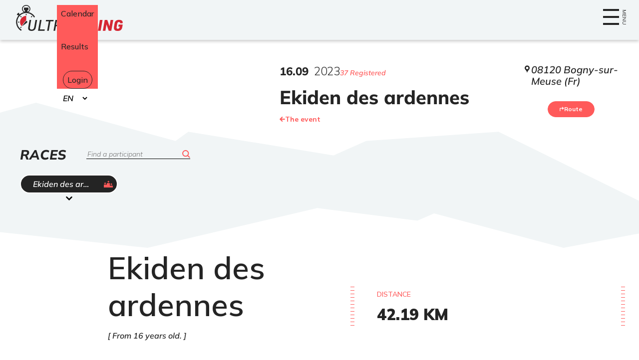

--- FILE ---
content_type: text/html; charset=utf-8
request_url: https://www.ultratiming.live/evenement/ekiden-des-ardennes-1/epreuve/ekiden-des-ardennes
body_size: 10094
content:
<!DOCTYPE html><html lang="fr"><head><meta charSet="utf-8"/><meta property="og:title" content="Ultratiming"/><meta property="og:description" content="Trails, courses, biathlon, triathlon... Retrouvez les évènements et leurs résultats, complétez votre profil et découvrez votre position dans le classement général de vos disciplines."/><meta name="viewport" content="width=device-width, initial-scale=1 shrink-to-fit=no"/><title>Ekiden des ardennes - Ekiden des ardennes - Ultratiming</title><meta property="og:title" content="Ekiden des ardennes - Ekiden des ardennes - Ultratiming"/><meta name="description" content="Toutes les infos sur Ekiden des ardennes - Ekiden des ardennes. Découvrez qui participe et inscrivez vous facilement."/><meta property="og:description" content="Toutes les infos sur Ekiden des ardennes - Ekiden des ardennes. Découvrez qui participe et inscrivez vous facilement."/><meta name="next-head-count" content="8"/><link rel="preconnect" href="https://fonts.googleapis.com"/><link rel="preconnect" href="https://fonts.gstatic.com" crossorigin=""/><link rel="apple-touch-icon" sizes="180x180" href="/apple-touch-icon.png"/><link rel="icon" type="image/png" sizes="32x32" href="/favicon-32x32.png"/><link rel="icon" type="image/png" sizes="16x16" href="/favicon-16x16.png"/><link rel="manifest" href="/manifest.json"/><link rel="mask-icon" href="/safari-pinned-tab.svg" color="#d52733"/><meta name="msapplication-TileColor" content="#ffffff"/><meta name="theme-color" content="#ffffff"/><meta property="og:image" content="/images/ultratiming_og_image.jpg"/><link rel="preconnect" href="https://fonts.gstatic.com" crossorigin /><link rel="preload" href="/_next/static/css/55fcc63f13ff5112.css" as="style"/><link rel="stylesheet" href="/_next/static/css/55fcc63f13ff5112.css" data-n-g=""/><link rel="preload" href="/_next/static/css/b8721e0d5dee236e.css" as="style"/><link rel="stylesheet" href="/_next/static/css/b8721e0d5dee236e.css" data-n-p=""/><link rel="preload" href="/_next/static/css/7fd421d8340f67a2.css" as="style"/><link rel="stylesheet" href="/_next/static/css/7fd421d8340f67a2.css" data-n-p=""/><link rel="preload" href="/_next/static/css/72585c5ec3b5d125.css" as="style"/><link rel="stylesheet" href="/_next/static/css/72585c5ec3b5d125.css" data-n-p=""/><link rel="preload" href="/_next/static/css/91200597be4ed520.css" as="style"/><link rel="stylesheet" href="/_next/static/css/91200597be4ed520.css" data-n-p=""/><noscript data-n-css=""></noscript><script defer="" nomodule="" src="/_next/static/chunks/polyfills-c67a75d1b6f99dc8.js"></script><script src="/_next/static/chunks/webpack-8059e1c114434994.js" defer=""></script><script src="/_next/static/chunks/framework-b759e809ec16812b.js" defer=""></script><script src="/_next/static/chunks/main-d1d84c80acd7c0f3.js" defer=""></script><script src="/_next/static/chunks/pages/_app-259ec4cf863dee31.js" defer=""></script><script src="/_next/static/chunks/618-29516c273383bdb6.js" defer=""></script><script src="/_next/static/chunks/120-9bf78246cc286840.js" defer=""></script><script src="/_next/static/chunks/228-8df1992c39241632.js" defer=""></script><script src="/_next/static/chunks/366-be45c11853a43030.js" defer=""></script><script src="/_next/static/chunks/871-b5c629e77796ecfb.js" defer=""></script><script src="/_next/static/chunks/643-009693ef78b8f13f.js" defer=""></script><script src="/_next/static/chunks/843-18e56fbef33cc4da.js" defer=""></script><script src="/_next/static/chunks/938-265ba38a4da1f4e8.js" defer=""></script><script src="/_next/static/chunks/480-4c142109964dd146.js" defer=""></script><script src="/_next/static/chunks/891-4217168482284ba7.js" defer=""></script><script src="/_next/static/chunks/pages/evenement/%5BeventSlug%5D/epreuve/%5BtrialSlug%5D-a9b09ea371da0c1d.js" defer=""></script><script src="/_next/static/ywTjmNBUN9COjiH4nrkq9/_buildManifest.js" defer=""></script><script src="/_next/static/ywTjmNBUN9COjiH4nrkq9/_ssgManifest.js" defer=""></script><style data-href="https://fonts.googleapis.com/css2?family=Mulish:ital,wght@0,200..1000;1,200..1000&display=swap">@font-face{font-family:'Mulish';font-style:italic;font-weight:200;font-display:swap;src:url(https://fonts.gstatic.com/l/font?kit=1Ptwg83HX_SGhgqk2hAjQlW_mEuZ0FsSqeOvHQ&skey=12f3c822011b7b1c&v=v18) format('woff')}@font-face{font-family:'Mulish';font-style:italic;font-weight:300;font-display:swap;src:url(https://fonts.gstatic.com/l/font?kit=1Ptwg83HX_SGhgqk2hAjQlW_mEuZ0FsSd-OvHQ&skey=12f3c822011b7b1c&v=v18) format('woff')}@font-face{font-family:'Mulish';font-style:italic;font-weight:400;font-display:swap;src:url(https://fonts.gstatic.com/l/font?kit=1Ptwg83HX_SGhgqk2hAjQlW_mEuZ0FsSKeOvHQ&skey=12f3c822011b7b1c&v=v18) format('woff')}@font-face{font-family:'Mulish';font-style:italic;font-weight:500;font-display:swap;src:url(https://fonts.gstatic.com/l/font?kit=1Ptwg83HX_SGhgqk2hAjQlW_mEuZ0FsSG-OvHQ&skey=12f3c822011b7b1c&v=v18) format('woff')}@font-face{font-family:'Mulish';font-style:italic;font-weight:600;font-display:swap;src:url(https://fonts.gstatic.com/l/font?kit=1Ptwg83HX_SGhgqk2hAjQlW_mEuZ0FsS9-SvHQ&skey=12f3c822011b7b1c&v=v18) format('woff')}@font-face{font-family:'Mulish';font-style:italic;font-weight:700;font-display:swap;src:url(https://fonts.gstatic.com/l/font?kit=1Ptwg83HX_SGhgqk2hAjQlW_mEuZ0FsSzuSvHQ&skey=12f3c822011b7b1c&v=v18) format('woff')}@font-face{font-family:'Mulish';font-style:italic;font-weight:800;font-display:swap;src:url(https://fonts.gstatic.com/l/font?kit=1Ptwg83HX_SGhgqk2hAjQlW_mEuZ0FsSqeSvHQ&skey=12f3c822011b7b1c&v=v18) format('woff')}@font-face{font-family:'Mulish';font-style:italic;font-weight:900;font-display:swap;src:url(https://fonts.gstatic.com/l/font?kit=1Ptwg83HX_SGhgqk2hAjQlW_mEuZ0FsSgOSvHQ&skey=12f3c822011b7b1c&v=v18) format('woff')}@font-face{font-family:'Mulish';font-style:normal;font-weight:200;font-display:swap;src:url(https://fonts.gstatic.com/l/font?kit=1Ptyg83HX_SGhgqO0yLcmjzUAuWexRNRwaM&skey=9f5b077cc22e75c7&v=v18) format('woff')}@font-face{font-family:'Mulish';font-style:normal;font-weight:300;font-display:swap;src:url(https://fonts.gstatic.com/l/font?kit=1Ptyg83HX_SGhgqO0yLcmjzUAuWexc1RwaM&skey=9f5b077cc22e75c7&v=v18) format('woff')}@font-face{font-family:'Mulish';font-style:normal;font-weight:400;font-display:swap;src:url(https://fonts.gstatic.com/l/font?kit=1Ptyg83HX_SGhgqO0yLcmjzUAuWexZNRwaM&skey=9f5b077cc22e75c7&v=v18) format('woff')}@font-face{font-family:'Mulish';font-style:normal;font-weight:500;font-display:swap;src:url(https://fonts.gstatic.com/l/font?kit=1Ptyg83HX_SGhgqO0yLcmjzUAuWexaFRwaM&skey=9f5b077cc22e75c7&v=v18) format('woff')}@font-face{font-family:'Mulish';font-style:normal;font-weight:600;font-display:swap;src:url(https://fonts.gstatic.com/l/font?kit=1Ptyg83HX_SGhgqO0yLcmjzUAuWexU1WwaM&skey=9f5b077cc22e75c7&v=v18) format('woff')}@font-face{font-family:'Mulish';font-style:normal;font-weight:700;font-display:swap;src:url(https://fonts.gstatic.com/l/font?kit=1Ptyg83HX_SGhgqO0yLcmjzUAuWexXRWwaM&skey=9f5b077cc22e75c7&v=v18) format('woff')}@font-face{font-family:'Mulish';font-style:normal;font-weight:800;font-display:swap;src:url(https://fonts.gstatic.com/l/font?kit=1Ptyg83HX_SGhgqO0yLcmjzUAuWexRNWwaM&skey=9f5b077cc22e75c7&v=v18) format('woff')}@font-face{font-family:'Mulish';font-style:normal;font-weight:900;font-display:swap;src:url(https://fonts.gstatic.com/l/font?kit=1Ptyg83HX_SGhgqO0yLcmjzUAuWexTpWwaM&skey=9f5b077cc22e75c7&v=v18) format('woff')}@font-face{font-family:'Mulish';font-style:italic;font-weight:200 1000;font-display:swap;src:url(https://fonts.gstatic.com/s/mulish/v18/1Pttg83HX_SGhgqk2joiaqRFB_ie_Vo.woff2) format('woff2');unicode-range:U+0460-052F,U+1C80-1C8A,U+20B4,U+2DE0-2DFF,U+A640-A69F,U+FE2E-FE2F}@font-face{font-family:'Mulish';font-style:italic;font-weight:200 1000;font-display:swap;src:url(https://fonts.gstatic.com/s/mulish/v18/1Pttg83HX_SGhgqk2joraqRFB_ie_Vo.woff2) format('woff2');unicode-range:U+0301,U+0400-045F,U+0490-0491,U+04B0-04B1,U+2116}@font-face{font-family:'Mulish';font-style:italic;font-weight:200 1000;font-display:swap;src:url(https://fonts.gstatic.com/s/mulish/v18/1Pttg83HX_SGhgqk2jogaqRFB_ie_Vo.woff2) format('woff2');unicode-range:U+0102-0103,U+0110-0111,U+0128-0129,U+0168-0169,U+01A0-01A1,U+01AF-01B0,U+0300-0301,U+0303-0304,U+0308-0309,U+0323,U+0329,U+1EA0-1EF9,U+20AB}@font-face{font-family:'Mulish';font-style:italic;font-weight:200 1000;font-display:swap;src:url(https://fonts.gstatic.com/s/mulish/v18/1Pttg83HX_SGhgqk2johaqRFB_ie_Vo.woff2) format('woff2');unicode-range:U+0100-02BA,U+02BD-02C5,U+02C7-02CC,U+02CE-02D7,U+02DD-02FF,U+0304,U+0308,U+0329,U+1D00-1DBF,U+1E00-1E9F,U+1EF2-1EFF,U+2020,U+20A0-20AB,U+20AD-20C0,U+2113,U+2C60-2C7F,U+A720-A7FF}@font-face{font-family:'Mulish';font-style:italic;font-weight:200 1000;font-display:swap;src:url(https://fonts.gstatic.com/s/mulish/v18/1Pttg83HX_SGhgqk2jovaqRFB_ie.woff2) format('woff2');unicode-range:U+0000-00FF,U+0131,U+0152-0153,U+02BB-02BC,U+02C6,U+02DA,U+02DC,U+0304,U+0308,U+0329,U+2000-206F,U+20AC,U+2122,U+2191,U+2193,U+2212,U+2215,U+FEFF,U+FFFD}@font-face{font-family:'Mulish';font-style:normal;font-weight:200 1000;font-display:swap;src:url(https://fonts.gstatic.com/s/mulish/v18/1Ptvg83HX_SGhgqk0gotYKNnBcif.woff2) format('woff2');unicode-range:U+0460-052F,U+1C80-1C8A,U+20B4,U+2DE0-2DFF,U+A640-A69F,U+FE2E-FE2F}@font-face{font-family:'Mulish';font-style:normal;font-weight:200 1000;font-display:swap;src:url(https://fonts.gstatic.com/s/mulish/v18/1Ptvg83HX_SGhgqk2wotYKNnBcif.woff2) format('woff2');unicode-range:U+0301,U+0400-045F,U+0490-0491,U+04B0-04B1,U+2116}@font-face{font-family:'Mulish';font-style:normal;font-weight:200 1000;font-display:swap;src:url(https://fonts.gstatic.com/s/mulish/v18/1Ptvg83HX_SGhgqk0AotYKNnBcif.woff2) format('woff2');unicode-range:U+0102-0103,U+0110-0111,U+0128-0129,U+0168-0169,U+01A0-01A1,U+01AF-01B0,U+0300-0301,U+0303-0304,U+0308-0309,U+0323,U+0329,U+1EA0-1EF9,U+20AB}@font-face{font-family:'Mulish';font-style:normal;font-weight:200 1000;font-display:swap;src:url(https://fonts.gstatic.com/s/mulish/v18/1Ptvg83HX_SGhgqk0QotYKNnBcif.woff2) format('woff2');unicode-range:U+0100-02BA,U+02BD-02C5,U+02C7-02CC,U+02CE-02D7,U+02DD-02FF,U+0304,U+0308,U+0329,U+1D00-1DBF,U+1E00-1E9F,U+1EF2-1EFF,U+2020,U+20A0-20AB,U+20AD-20C0,U+2113,U+2C60-2C7F,U+A720-A7FF}@font-face{font-family:'Mulish';font-style:normal;font-weight:200 1000;font-display:swap;src:url(https://fonts.gstatic.com/s/mulish/v18/1Ptvg83HX_SGhgqk3wotYKNnBQ.woff2) format('woff2');unicode-range:U+0000-00FF,U+0131,U+0152-0153,U+02BB-02BC,U+02C6,U+02DA,U+02DC,U+0304,U+0308,U+0329,U+2000-206F,U+20AC,U+2122,U+2191,U+2193,U+2212,U+2215,U+FEFF,U+FFFD}</style></head><body><div id="__next"><div class="Layout_NavObserv__O7UWm"></div><div class="Layout_Nav__4lRVM" data-nav="" data-open="false"><div class="Layout_Nav__content__EhML_"><a class="Layout_Header__logo__QQEwc" href="/"><span class="utilityClasses_ReaderOnly__AlFJw">Accueil</span></a><div class="Layout_Header__barSearch__Hs631"><div class="searchWidget_SearchWidget__awRVE"><form action="/recherche" class="searchWidget_SearchWidget__form__beXsX"><label for="search" class="utilityClasses_ReaderOnly__AlFJw">Recherche</label><input type="search" id="search" placeholder="un événément ? un participant ?" class="searchWidget_SearchWidget__input__UMG6K" autoComplete="off" pattern="^[\w\sàâçèéêîôùû]+$" name="q"/><button class="searchWidget_SearchWidget__button__ir61o" disabled="" title="Chercher"><span></span></button></form></div></div><button class="Layout_Header__navButton__iLZg0" data-open="false"><span class="Layout_Header__navButtonLine__VgB2M"></span><span class="Layout_Header__navButtonLine__VgB2M"></span><span class="Layout_Header__navButtonLine__VgB2M"></span><span>menu</span></button><nav><ul class="Layout_Header__nav__FRQ1d utilityClasses_NoBulletList__nRk81"><li><a href="/evenement/calendrier"><span>Agenda</span></a></li><li><a href="/resultats"><span>Résultats</span></a></li><li><a class="Layout_Nav__login__iKBlX" href="/connexion"><span>Connexion</span></a></li></ul><div class="Layout_Nav__langSelectContainer__jX78X"><label class="utilityClasses_ReaderOnly__AlFJw" for="language-picker">Sélectionnez votre langue</label><select name="language-picker" class="Layout_Nav__langSelect__lNd2c"><option value="en">en</option><option value="fr" selected="">fr</option><option value="nl">nl</option><option value="de">de</option><option value="it">it</option></select></div></nav></div></div><header class="Layout_Header__Lyw_E "><div class="Layout_Header__bg__hrWn_" data-header=""></div><div class="Layout_Header__container__o2JLG"><div class="Layout_Header__content__U66BI"></div></div></header><main><div class="trial_EventContainer__F2Ibx"><header class="trial_Event__header__kl8F6"><h1 class="trial_Event__name__cI_DV">Ekiden des ardennes</h1><div class="trial_Event__date__JHdVh">17<!-- -->.<!-- -->09<!-- --> <span>2023</span><p>37 Inscrits</p></div><a class="trial_Event__link__nPoo7" href="/evenement/ekiden-des-ardennes-1"><svg xmlns="http://www.w3.org/2000/svg" width="10.996" height="10" viewBox="0 0 10.996 10" aria-hidden="true"><g id="Groupe_2" data-name="Groupe 2" transform="translate(-259.5 -646.667)"><path id="Tracé_3" data-name="Tracé 3" d="M265.333,654.667a1,1,0,0,1-.712-1.7l3.254-3.3-3.254-3.3a1,1,0,0,1,1.424-1.4l4.64,4.7-4.64,4.7A1,1,0,0,1,265.333,654.667Z" transform="translate(-0.189 2)" fill="currentColor"></path><path id="Ligne_1" data-name="Ligne 1" d="M6.905,1H0A1,1,0,0,1-1,0,1,1,0,0,1,0-1H6.905a1,1,0,0,1,1,1A1,1,0,0,1,6.905,1Z" transform="translate(260.5 651.667)" fill="currentColor"></path></g></svg> <!-- -->L&#x27;évènement</a><div class="trial_Event__location__ehQBw"><p>08120 Bogny-sur-Meuse (Fr)</p><a href="https://www.google.com/maps/dir/?api=1&amp;destination=49.8490803,4.771474" target="_blank" class="utilityClasses_CallToAction__xXusk" rel="noreferrer"><svg xmlns="http://www.w3.org/2000/svg" width="17.218" height="18.499" viewBox="0 0 17.218 18.499" aria-hidden="true"><path id="itineraire" d="M0,17.3V6.488a1.2,1.2,0,0,1,1.2-1.2h9.1V0l6.921,6.49L10.3,12.978V7.689H2.4V17.3a1.2,1.2,0,1,1-2.4,0Z" fill="currentColor"></path></svg> <!-- -->Itinéraire</a></div></header><section class="trialList_TrialList__pU0xk"><h2 class="trialList_TrialList__title__R1qVU" id="epreuves"><span>Liste des </span>Épreuves</h2><div class="participantSearchBar_ParticipantSearchBar__qJb1U"><label for="recherche" class="utilityClasses_ReaderOnly__AlFJw">recherche</label><input class="participantSearchBar_ParticipantSearchBar__input__YgHTx" type="search" id="recherche" placeholder="Trouver un participant" autoComplete="off" pattern="/^[\w\sàâçèéêîôùû]+$/" name="q" value=""/></div><ul class="utilityClasses_NoBulletList__nRk81 trialList_TrialList__list__sQy_f"><li><div class="utilityClasses_CallToAction__xXusk
                                    trialList_current__AVo4M"><a class="trialList_TrialList__link__pBBgv" href="/evenement/ekiden-des-ardennes-1/epreuve/ekiden-des-ardennes#epreuves"><span>Ekiden des ardennes</span></a><a class="trialList_TrialList__link__pBBgv" data-status="ended" href="/evenement/ekiden-des-ardennes-1/epreuve/ekiden-des-ardennes/resultats#epreuves"><span class="utilityClasses_ReaderOnly__AlFJw">ended</span></a></div></li></ul></section><section class="trial_Trial__XPzzY"><div class="trial_Trial__header__GKtqe"><div class="trial_Trial__title__593ya"><h2 class="trial_Trial__name__LtQS_">Ekiden des ardennes</h2><div class="trial_Trial__age__ezMjI"><p>À partir de 16 ans.</p></div></div><div class="trial_Trial__nav__YrOwP"><a class="trial_Trial__link__8dmQR trial_current__x2iUY" href="/evenement/ekiden-des-ardennes-1/epreuve/ekiden-des-ardennes"><span>Infos</span></a><a class="trial_Trial__link__8dmQR false" data-status="ended" href="/evenement/ekiden-des-ardennes-1/epreuve/ekiden-des-ardennes/resultats"><svg xmlns="http://www.w3.org/2000/svg" width="79.443" height="60.934" viewBox="0 0 79.443 60.934"><g id="Groupe_301" data-name="Groupe 301" transform="translate(-721.309 -815.933)"><g id="Groupe_257" data-name="Groupe 257" transform="translate(800.753 815.933) rotate(90)"><g id="Groupe_251" data-name="Groupe 251" transform="translate(22.85 79.443) rotate(-90)"><path id="Tracé_201" data-name="Tracé 201" d="M28.579,0H0V24.628H28.579Z" transform="translate(0 13.456)" fill="currentColor"></path><rect id="Rectangle_308" data-name="Rectangle 308" width="26.481" height="38.084" transform="translate(26.481)" fill="currentColor"></rect><rect id="Rectangle_309" data-name="Rectangle 309" width="30.58" height="15.868" transform="translate(48.864 22.215)" fill="currentColor"></rect></g><path id="Polygone_2" data-name="Polygone 2" d="M10.247,0l3.484,6.763,6.763,3.484-6.763,3.484-3.484,6.763L6.763,13.731,0,10.247,6.763,6.763Z" transform="translate(0 49.042) rotate(-90)" fill="currentColor"></path><path id="Polygone_3" data-name="Polygone 3" d="M10.247,0l3.484,6.763,6.763,3.484-6.763,3.484-3.484,6.763L6.763,13.731,0,10.247,6.763,6.763Z" transform="translate(21.819 23.597) rotate(-90)" fill="currentColor"></path><path id="Polygone_4" data-name="Polygone 4" d="M10.247,0l3.484,6.763,6.763,3.484-6.763,3.484-3.484,6.763L6.763,13.731,0,10.247,6.763,6.763Z" transform="translate(14.546 78.375) rotate(-90)" fill="currentColor"></path></g></g></svg> <!-- -->Résultats</a></div><div class="trial_Trial__data__MlbeF"><div class="trial_Trial__distance__Ig6nk"><p>Distance</p><p>42.19<!-- --> Km</p></div></div></div><div class="trial_Trial__content__orO0T"><div class="trial_Trial__leftCol__UJ0LF"><p class="trial_Trial__date__TfUVO"><span>Départ<!-- --> </span>17<!-- --> <!-- -->septembre<!-- --> <!-- -->2023<span> <!-- -->à 9h00</span></p></div><div class="trial_Trial__graphs__dGE60"><div class="trial_Trial__map__y6_1D"></div></div><section class="trial_ResultItems__pylcp"><div class="trial_ResultItems__link__GXOH1"><h2>Résutats</h2><a class="utilityClasses_CallToAction__xXusk" href="/evenement/ekiden-des-ardennes-1/epreuve/ekiden-des-ardennes/resultats">Résultats complets</a></div><ol class="trial_ResultItems__list__rO375 utilityClasses_NoBulletList__nRk81"><li><div class="trial_ResultItem__BZ7x_"><p class="trial_ResultItem__name__FMxnb"> <!-- -->GRAC MIXTE 1</p><p class="trial_ResultItem__rank__s7FtS"><span>1<span data-ordinal="">er</span></span></p><img src="/images/placeholder-h.jpg" alt="Portrait de  GRAC MIXTE 1" loading="lazy"/><p class="trial_ResultItem__time__RDw5s"><span>02:26:45</span></p></div></li><li><div class="trial_ResultItem__BZ7x_"><p class="trial_ResultItem__name__FMxnb"> <!-- -->GRAC MASTERS 1</p><p class="trial_ResultItem__rank__s7FtS"><span>2<span data-ordinal="">ème</span></span></p><img src="/images/placeholder-h.jpg" alt="Portrait de  GRAC MASTERS 1" loading="lazy"/><p class="trial_ResultItem__time__RDw5s"><span>02:27:46</span></p></div></li><li><div class="trial_ResultItem__BZ7x_"><p class="trial_ResultItem__name__FMxnb"> <!-- -->GRAC HOMMES 1</p><p class="trial_ResultItem__rank__s7FtS"><span>3<span data-ordinal="">ème</span></span></p><img src="/images/placeholder-h.jpg" alt="Portrait de  GRAC HOMMES 1" loading="lazy"/><p class="trial_ResultItem__time__RDw5s"><span>02:35:57</span></p></div></li></ol></section></div></section></div></main><footer class="Layout_Footer__mqF8Z"><picture class="Layout_Footer__bg__Wx0Ca" aria-hidden="true"><source srcSet="/images/footer.webp" type=""/><source srcSet="/images/footer.avif" type=""/><img src="/images/footer.png" alt="" loading="lazy"/></picture><a class="Layout_Footer__logo__LwIpD" href="/"><span class="utilityClasses_ReaderOnly__AlFJw">Accueil</span></a><div class="Layout_Footer__links__JI3Sx"><div><p>Besoin d'un <br/> bon timing ?</p><a class="Layout_Footer__contact__3cmH1 utilityClasses_CallToAction__xXusk" href="/demande-de-prestation"><span>Demande de prestation</span></a></div><a class="Layout_Footer__contact__3cmH1 Layout_Footer__contact--contact__Yuvm4 utilityClasses_CallToAction__xXusk" href="/contact">Contactez-nous</a><a href="https://archives.ultratiming.be" class="Layout_Footer__contact__3cmH1 Layout_Footer__contact--archives__2ydRB utilityClasses_CallToAction__xXusk">Voir les archives</a><a class="Layout_Footer__contact__3cmH1 Layout_Footer__contact--cgu__pY2la utilityClasses_CallToAction__xXusk" href="/conditions-generales">Conditions générales d&#x27;utilisation</a></div><a href="https://www.un-zero-un.fr/" target="_blank" rel="noreferrer" class="Layout_Signature__9fcYF">Une réalisation <span class="utilityClasses_ReaderOnly__AlFJw">un zéro un</span><span class="utilityClasses_ReaderOnly__AlFJw">Ouvre un nouvel onglet</span></a></footer></div><script id="__NEXT_DATA__" type="application/json">{"props":{"pageProps":{"trial":{"@context":"/contexts/Trial","@id":"/trials/ekiden-des-ardennes","@type":"Trial","event":{"@id":"/events/ekiden-des-ardennes-1","@type":"Event","slug":"ekiden-des-ardennes-1","_finite":[{"graphName":"default","currentState":{"name":"published","properties":{"visible":true}},"availableTransitions":["unpublish","cancel"]}]},"name":"Ekiden des ardennes","slug":"ekiden-des-ardennes","rank":0,"status":"ended","description":null,"providerId":"4714","minAge":16,"maxAge":0,"distance":42.19,"elevation":0,"practicalInformation":null,"startDate":"2023-09-17T09:00:00+02:00","liveUrl":"https://api.raceresult.com/261729/E9P4ABRO2GNGCQ6YSABM5P2MVO1KCDKD","liveStartDate":"2023-09-17T09:00:00+02:00","liveEndDate":"2023-09-17T13:00:00+02:00","sport":{"@type":"Sport","name":"Course à pied sur route","pictogram":null},"gpxPath":null,"simplifiedRoute":null,"intermediatePoints":[],"resultPdfUrl":"https://api.raceresult.com/261729/BNUGIAP0F3E6JT6SJCN9I5HRV8NI7KST","pdfReady":true,"showParticipations":true,"allParticipationCategories":{"0":"X","1":"MAM","2":"M","13":"F","28":"MAX","36":"MAF"},"allParticipationGenders":{"0":"X","1":"M","13":"F"},"participationsByIntermediatePoint":{"@ranked":37},"ledossardUrl":"https://ultratiming.ledossard.com/inscription/index.php?id=1546\u0026payload=eNq1zcsKwjAQheF3mbVtKBSEPEsgpOSgwVzKZNIspO9uwI2CW3c%2FM3C%2BJwVvsTPaAdLrdVkv1DhahpTGNhdOLpKmu8hetVFG9d7nFoWdhBTybd5gFA5kJGQZ%2BQgeefKok%2BNRecQyzm%2Fi55%2B%2BSNek%2FB%2BsQWA7tiF9bNP5AkqVZEk%3D#4714","resultPdfPublicPath":"https://ultratiming.s3.eu-west-par.io.cloud.ovh.net/pdf/ekiden-des-ardennes-1/ekiden-des-ardennes.pdf","_finite":[{"graphName":"default","currentState":{"name":"ended","properties":{"claimable":true,"visible":true}},"availableTransitions":["hide","close"]}]},"event":{"@context":"/contexts/Event","@id":"/events/ekiden-des-ardennes-1","@type":"Event","name":"Ekiden des ardennes","slug":"ekiden-des-ardennes-1","description":[{"type":"block","block_type":"generic","arguments":[],"children":[{"type":"text","value":"L’épreuve est un relais effectué par 6 coureurs sur la distance du marathon, soit 42,195km."},{"type":"block","block_type":"new_line","arguments":[]},{"type":"text","value":"6 parcours, respectivement de 5km( relais 1) , 10km ( relais 2), 5km ( relais 3), 10km ( relais 4), 5km ( relais 5),  et 7,195 km ( relais 6),  effectués sur une boucle de 5 km parcourue 1 ou 2 fois selon la distance, avec pour le 6ème relayeur, une boucle supplémentaire de 2.195 km. "}]},{"type":"block","block_type":"generic","arguments":[],"children":[{"type":"text","value":" "}]}],"status":"published","providerId":"1546","trials":[{"@id":"/trials/ekiden-des-ardennes","@type":"Trial","name":"Ekiden des ardennes","slug":"ekiden-des-ardennes","rank":0,"status":"ended","liveStartDate":"2023-09-17T09:00:00+02:00","liveEndDate":"2023-09-17T13:00:00+02:00","sport":{"@type":"Sport","name":"Course à pied sur route","pictogram":null},"ledossardUrl":"https://ultratiming.ledossard.com/inscription/index.php?id=1546\u0026payload=eNq1zcsKwjAQheF3mbVtKBSEPEsgpOSgwVzKZNIspO9uwI2CW3c%2FM3C%2BJwVvsTPaAdLrdVkv1DhahpTGNhdOLpKmu8hetVFG9d7nFoWdhBTybd5gFA5kJGQZ%2BQgeefKok%2BNRecQyzm%2Fi55%2B%2BSNek%2FB%2BsQWA7tiF9bNP5AkqVZEk%3D#4714","_finite":[{"graphName":"default","currentState":{"name":"ended","properties":{"claimable":true,"visible":true}},"availableTransitions":["hide","close"]}]}],"beginDate":"2023-09-17T00:00:00+02:00","endDate":"2023-09-17T23:59:00+02:00","mainImage":null,"location":"08120 Bogny-sur-Meuse (Fr)","locationLatitude":49.8490803,"locationLongitude":4.771474,"organizerUrl":null,"ticketingUrl":"https://www.ledossard.com/inscription/index.php?id=1546","websiteUrl":"https://www.ledossard.com/inscription/index.php?id=1546","facebookUrl":null,"numberOfParticipants":37,"_finite":[{"graphName":"default","currentState":{"name":"published","properties":{"visible":true}},"availableTransitions":["unpublish","cancel"]}]},"results":{"@context":"/contexts/Participation","@id":"/participations","@type":"hydra:Collection","hydra:member":[{"@id":"/participations/15fd6d8f-aec9-4f49-a7a4-f59103093c9c","@type":"Participation","user":{"@id":"/users/9cb12060-bc21-4c48-aa81-d145f54793a5","@type":"User","firstName":"","lastName":"GRAC MIXTE 1","slug":"grac-mixte-1-1","nationality":"FRA","gender":"X","birthDate":"1998-06-17T09:18:04+02:00","profilePicture":null,"anonymized":false,"distanceCarried":"42.19","totalParticipations":1,"_finite":[]},"gender":"X","genderRank":1,"raceNumber":"10","category":"X","categoryRank":1,"club":null,"status":"1_ranked","rank":1,"averageSpeed":0,"gap":"--","intermediateResults":[{"type":"rank","label":"Rang 11KM05","smallLabel":"11KM05","value":1,"intermediatePointName":"KM05"},{"type":"time","label":"Temps 11KM05","smallLabel":"11KM05","value":972,"intermediatePointName":"KM05"},{"type":"rank","label":"Rang 12KM10","smallLabel":"12KM10","value":1,"intermediatePointName":"KM10"},{"type":"time","label":"Temps 12KM10","smallLabel":"12KM10","value":1957,"intermediatePointName":"KM10"},{"type":"rank","label":"Rang 13KM15","smallLabel":"13KM15","value":1,"intermediatePointName":"KM15"},{"type":"time","label":"Temps 13KM15","smallLabel":"13KM15","value":2967,"intermediatePointName":"KM15"},{"type":"rank","label":"Rang 14KM20","smallLabel":"14KM20","value":1,"intermediatePointName":"KM20"},{"type":"time","label":"Temps 14KM20","smallLabel":"14KM20","value":4107,"intermediatePointName":"KM20"},{"type":"rank","label":"Rang 15KM25","smallLabel":"15KM25","value":1,"intermediatePointName":"KM25"},{"type":"time","label":"Temps 15KM25","smallLabel":"15KM25","value":5086,"intermediatePointName":"KM25"},{"type":"rank","label":"Rang 16KM30","smallLabel":"16KM30","value":1,"intermediatePointName":"KM30"},{"type":"time","label":"Temps 16KM30","smallLabel":"16KM30","value":6078,"intermediatePointName":"KM30"},{"type":"rank","label":"Rang 17KM35","smallLabel":"17KM35","value":2,"intermediatePointName":"KM35"},{"type":"time","label":"Temps 17KM35","smallLabel":"17KM35","value":7354,"intermediatePointName":"KM35"},{"type":"info","label":"Info 21Relais1","smallLabel":"21Relais1","value":"ROLLIN Meline","intermediatePointName":"Relais1"},{"type":"time","label":"Temps 21Relais1","smallLabel":"21Relais1","value":972,"intermediatePointName":"Relais1"},{"type":"info","label":"Info 22Relais2","smallLabel":"22Relais2","value":"RANVE Hugo","intermediatePointName":"Relais2"},{"type":"time","label":"Temps 22Relais2","smallLabel":"22Relais2","value":1995,"intermediatePointName":"Relais2"},{"type":"info","label":"Info 23Relais3","smallLabel":"23Relais3","value":"MAHIEU Charlotte","intermediatePointName":"Relais3"},{"type":"time","label":"Temps 23Relais3","smallLabel":"23Relais3","value":1140,"intermediatePointName":"Relais3"},{"type":"info","label":"Info 24Relais4","smallLabel":"24Relais4","value":"ZACARIAS Jeremy","intermediatePointName":"Relais4"},{"type":"time","label":"Temps 24Relais4","smallLabel":"24Relais4","value":1971,"intermediatePointName":"Relais4"},{"type":"info","label":"Info 25Relais5","smallLabel":"25Relais5","value":"BORCA Audrey","intermediatePointName":"Relais5"},{"type":"time","label":"Temps 25Relais5","smallLabel":"25Relais5","value":1276,"intermediatePointName":"Relais5"},{"type":"info","label":"Info 26Relais6","smallLabel":"26Relais6","value":"RAIMBEAUX Aldo","intermediatePointName":"Relais6"},{"type":"time","label":"Temps 26Relais6","smallLabel":"26Relais6","value":1451,"intermediatePointName":"Relais6"}],"finalTime":8805,"score":null,"lastPassedIntermediatePoint":null,"_finite":[{"graphName":"default","currentState":{"name":"1_ranked","properties":{"visible_and_ranked":true}},"availableTransitions":[]}]},{"@id":"/participations/e199a261-4622-4f20-ac8a-10d873f4481d","@type":"Participation","user":{"@id":"/users/9d1ccb65-4129-4d51-9d52-dc5f23de585f","@type":"User","firstName":"","lastName":"GRAC MASTERS 1","slug":"grac-masters-1","nationality":"FRA","gender":"M","birthDate":"1984-06-04T09:19:06+02:00","profilePicture":null,"anonymized":false,"distanceCarried":"42.19","totalParticipations":1,"_finite":[]},"gender":"M","genderRank":1,"raceNumber":"9","category":"MAM","categoryRank":1,"club":null,"status":"1_ranked","rank":2,"averageSpeed":0,"gap":"+1:01","intermediateResults":[{"type":"rank","label":"Rang 11KM05","smallLabel":"11KM05","value":2,"intermediatePointName":"KM05"},{"type":"time","label":"Temps 11KM05","smallLabel":"11KM05","value":1047,"intermediatePointName":"KM05"},{"type":"rank","label":"Rang 12KM10","smallLabel":"12KM10","value":2,"intermediatePointName":"KM10"},{"type":"time","label":"Temps 12KM10","smallLabel":"12KM10","value":2084,"intermediatePointName":"KM10"},{"type":"rank","label":"Rang 13KM15","smallLabel":"13KM15","value":2,"intermediatePointName":"KM15"},{"type":"time","label":"Temps 13KM15","smallLabel":"13KM15","value":3141,"intermediatePointName":"KM15"},{"type":"rank","label":"Rang 14KM20","smallLabel":"14KM20","value":2,"intermediatePointName":"KM20"},{"type":"time","label":"Temps 14KM20","smallLabel":"14KM20","value":4217,"intermediatePointName":"KM20"},{"type":"rank","label":"Rang 15KM25","smallLabel":"15KM25","value":2,"intermediatePointName":"KM25"},{"type":"time","label":"Temps 15KM25","smallLabel":"15KM25","value":5256,"intermediatePointName":"KM25"},{"type":"rank","label":"Rang 16KM30","smallLabel":"16KM30","value":2,"intermediatePointName":"KM30"},{"type":"time","label":"Temps 16KM30","smallLabel":"16KM30","value":6289,"intermediatePointName":"KM30"},{"type":"rank","label":"Rang 17KM35","smallLabel":"17KM35","value":1,"intermediatePointName":"KM35"},{"type":"time","label":"Temps 17KM35","smallLabel":"17KM35","value":7349,"intermediatePointName":"KM35"},{"type":"info","label":"Info 21Relais1","smallLabel":"21Relais1","value":"MADUREIRA Mathieu","intermediatePointName":"Relais1"},{"type":"time","label":"Temps 21Relais1","smallLabel":"21Relais1","value":1047,"intermediatePointName":"Relais1"},{"type":"info","label":"Info 22Relais2","smallLabel":"22Relais2","value":"BELHOMMET Jean-Baptiste","intermediatePointName":"Relais2"},{"type":"time","label":"Temps 22Relais2","smallLabel":"22Relais2","value":2094,"intermediatePointName":"Relais2"},{"type":"info","label":"Info 23Relais3","smallLabel":"23Relais3","value":"LABANT Romeo","intermediatePointName":"Relais3"},{"type":"time","label":"Temps 23Relais3","smallLabel":"23Relais3","value":1076,"intermediatePointName":"Relais3"},{"type":"info","label":"Info 24Relais4","smallLabel":"24Relais4","value":"JET Florian","intermediatePointName":"Relais4"},{"type":"time","label":"Temps 24Relais4","smallLabel":"24Relais4","value":2072,"intermediatePointName":"Relais4"},{"type":"info","label":"Info 25Relais5","smallLabel":"25Relais5","value":"BOUKELMOUN Riad","intermediatePointName":"Relais5"},{"type":"time","label":"Temps 25Relais5","smallLabel":"25Relais5","value":1060,"intermediatePointName":"Relais5"},{"type":"info","label":"Info 26Relais6","smallLabel":"26Relais6","value":"CROLBOIS David","intermediatePointName":"Relais6"},{"type":"time","label":"Temps 26Relais6","smallLabel":"26Relais6","value":1517,"intermediatePointName":"Relais6"}],"finalTime":8866,"score":null,"lastPassedIntermediatePoint":null,"_finite":[{"graphName":"default","currentState":{"name":"1_ranked","properties":{"visible_and_ranked":true}},"availableTransitions":[]}]},{"@id":"/participations/c097aa51-1661-46f0-a0c3-5367de44ca48","@type":"Participation","user":{"@id":"/users/18955b89-78b3-4236-a66a-54f943cdd183","@type":"User","firstName":"","lastName":"GRAC HOMMES 1","slug":"grac-hommes-1","nationality":"FRA","gender":"M","birthDate":"1983-07-21T09:21:04+02:00","profilePicture":null,"anonymized":false,"distanceCarried":"42.19","totalParticipations":1,"_finite":[]},"gender":"M","genderRank":2,"raceNumber":"7","category":"M","categoryRank":1,"club":null,"status":"1_ranked","rank":3,"averageSpeed":0,"gap":"+9:12","intermediateResults":[{"type":"rank","label":"Rang 11KM05","smallLabel":"11KM05","value":7,"intermediatePointName":"KM05"},{"type":"time","label":"Temps 11KM05","smallLabel":"11KM05","value":1133,"intermediatePointName":"KM05"},{"type":"rank","label":"Rang 12KM10","smallLabel":"12KM10","value":3,"intermediatePointName":"KM10"},{"type":"time","label":"Temps 12KM10","smallLabel":"12KM10","value":2212,"intermediatePointName":"KM10"},{"type":"rank","label":"Rang 13KM15","smallLabel":"13KM15","value":3,"intermediatePointName":"KM15"},{"type":"time","label":"Temps 13KM15","smallLabel":"13KM15","value":3322,"intermediatePointName":"KM15"},{"type":"rank","label":"Rang 14KM20","smallLabel":"14KM20","value":3,"intermediatePointName":"KM20"},{"type":"time","label":"Temps 14KM20","smallLabel":"14KM20","value":4420,"intermediatePointName":"KM20"},{"type":"rank","label":"Rang 15KM25","smallLabel":"15KM25","value":3,"intermediatePointName":"KM25"},{"type":"time","label":"Temps 15KM25","smallLabel":"15KM25","value":5513,"intermediatePointName":"KM25"},{"type":"rank","label":"Rang 16KM30","smallLabel":"16KM30","value":3,"intermediatePointName":"KM30"},{"type":"time","label":"Temps 16KM30","smallLabel":"16KM30","value":6611,"intermediatePointName":"KM30"},{"type":"rank","label":"Rang 17KM35","smallLabel":"17KM35","value":3,"intermediatePointName":"KM35"},{"type":"time","label":"Temps 17KM35","smallLabel":"17KM35","value":7733,"intermediatePointName":"KM35"},{"type":"info","label":"Info 21Relais1","smallLabel":"21Relais1","value":"MARTEAUX Brian","intermediatePointName":"Relais1"},{"type":"time","label":"Temps 21Relais1","smallLabel":"21Relais1","value":1133,"intermediatePointName":"Relais1"},{"type":"info","label":"Info 22Relais2","smallLabel":"22Relais2","value":"PREITE Valentin","intermediatePointName":"Relais2"},{"type":"time","label":"Temps 22Relais2","smallLabel":"22Relais2","value":2189,"intermediatePointName":"Relais2"},{"type":"info","label":"Info 23Relais3","smallLabel":"23Relais3","value":"FOUGHALI Zouhir","intermediatePointName":"Relais3"},{"type":"time","label":"Temps 23Relais3","smallLabel":"23Relais3","value":1098,"intermediatePointName":"Relais3"},{"type":"info","label":"Info 24Relais4","smallLabel":"24Relais4","value":"PENALBA Adrien","intermediatePointName":"Relais4"},{"type":"time","label":"Temps 24Relais4","smallLabel":"24Relais4","value":2191,"intermediatePointName":"Relais4"},{"type":"info","label":"Info 25Relais5","smallLabel":"25Relais5","value":"OUANNOUGHI Billel","intermediatePointName":"Relais5"},{"type":"time","label":"Temps 25Relais5","smallLabel":"25Relais5","value":1122,"intermediatePointName":"Relais5"},{"type":"info","label":"Info 26Relais6","smallLabel":"26Relais6","value":"VINGADASSALOM Logan","intermediatePointName":"Relais6"},{"type":"time","label":"Temps 26Relais6","smallLabel":"26Relais6","value":1624,"intermediatePointName":"Relais6"}],"finalTime":9357,"score":null,"lastPassedIntermediatePoint":null,"_finite":[{"graphName":"default","currentState":{"name":"1_ranked","properties":{"visible_and_ranked":true}},"availableTransitions":[]}]},{"@id":"/participations/c1b77c50-adb5-433c-bbcd-03725c265ad9","@type":"Participation","user":{"@id":"/users/bef4b4b1-c282-4b06-9159-34b0c80e75dd","@type":"User","firstName":"","lastName":"CMA MIIXTE 1","slug":"cma-miixte-1","nationality":"FRA","gender":"X","birthDate":"1993-05-19T09:23:02+02:00","profilePicture":null,"anonymized":false,"distanceCarried":"42.19","totalParticipations":1,"_finite":[]},"gender":"X","genderRank":2,"raceNumber":"18","category":"X","categoryRank":2,"club":null,"status":"1_ranked","rank":4,"averageSpeed":0,"gap":"+14:35","intermediateResults":[{"type":"rank","label":"Rang 11KM05","smallLabel":"11KM05","value":16,"intermediatePointName":"KM05"},{"type":"time","label":"Temps 11KM05","smallLabel":"11KM05","value":1237,"intermediatePointName":"KM05"},{"type":"rank","label":"Rang 12KM10","smallLabel":"12KM10","value":6,"intermediatePointName":"KM10"},{"type":"time","label":"Temps 12KM10","smallLabel":"12KM10","value":2315,"intermediatePointName":"KM10"},{"type":"rank","label":"Rang 13KM15","smallLabel":"13KM15","value":4,"intermediatePointName":"KM15"},{"type":"time","label":"Temps 13KM15","smallLabel":"13KM15","value":3389,"intermediatePointName":"KM15"},{"type":"rank","label":"Rang 14KM20","smallLabel":"14KM20","value":5,"intermediatePointName":"KM20"},{"type":"time","label":"Temps 14KM20","smallLabel":"14KM20","value":4615,"intermediatePointName":"KM20"},{"type":"rank","label":"Rang 15KM25","smallLabel":"15KM25","value":4,"intermediatePointName":"KM25"},{"type":"time","label":"Temps 15KM25","smallLabel":"15KM25","value":5681,"intermediatePointName":"KM25"},{"type":"rank","label":"Rang 16KM30","smallLabel":"16KM30","value":4,"intermediatePointName":"KM30"},{"type":"time","label":"Temps 16KM30","smallLabel":"16KM30","value":6759,"intermediatePointName":"KM30"},{"type":"rank","label":"Rang 17KM35","smallLabel":"17KM35","value":4,"intermediatePointName":"KM35"},{"type":"time","label":"Temps 17KM35","smallLabel":"17KM35","value":7990,"intermediatePointName":"KM35"},{"type":"info","label":"Info 21Relais1","smallLabel":"21Relais1","value":"COLINET Claire","intermediatePointName":"Relais1"},{"type":"time","label":"Temps 21Relais1","smallLabel":"21Relais1","value":1237,"intermediatePointName":"Relais1"},{"type":"info","label":"Info 22Relais2","smallLabel":"22Relais2","value":"NDIAYE Ousseynou","intermediatePointName":"Relais2"},{"type":"time","label":"Temps 22Relais2","smallLabel":"22Relais2","value":2152,"intermediatePointName":"Relais2"},{"type":"info","label":"Info 23Relais3","smallLabel":"23Relais3","value":"PERON Anaïs","intermediatePointName":"Relais3"},{"type":"time","label":"Temps 23Relais3","smallLabel":"23Relais3","value":1226,"intermediatePointName":"Relais3"},{"type":"info","label":"Info 24Relais4","smallLabel":"24Relais4","value":"HANSEN Sebastien","intermediatePointName":"Relais4"},{"type":"time","label":"Temps 24Relais4","smallLabel":"24Relais4","value":2144,"intermediatePointName":"Relais4"},{"type":"info","label":"Info 25Relais5","smallLabel":"25Relais5","value":"GILLES  Olivier","intermediatePointName":"Relais5"},{"type":"time","label":"Temps 25Relais5","smallLabel":"25Relais5","value":1231,"intermediatePointName":"Relais5"},{"type":"info","label":"Info 26Relais6","smallLabel":"26Relais6","value":"NAVACCHIA Marie","intermediatePointName":"Relais6"},{"type":"time","label":"Temps 26Relais6","smallLabel":"26Relais6","value":1690,"intermediatePointName":"Relais6"}],"finalTime":9680,"score":null,"lastPassedIntermediatePoint":null,"_finite":[{"graphName":"default","currentState":{"name":"1_ranked","properties":{"visible_and_ranked":true}},"availableTransitions":[]}]},{"@id":"/participations/7bfb464d-0f64-4904-bd10-1c0578062878","@type":"Participation","user":{"@id":"/users/68dfbe0a-da59-4cc2-aa0c-b75db6968108","@type":"User","firstName":"","lastName":"LES PRESQUE MIXTES","slug":"les-presque-mixtes","nationality":"FRA","gender":"M","birthDate":"1974-04-11T09:21:04+01:00","profilePicture":null,"anonymized":false,"distanceCarried":"42.19","totalParticipations":1,"_finite":[]},"gender":"M","genderRank":3,"raceNumber":"28","category":"M","categoryRank":2,"club":null,"status":"1_ranked","rank":5,"averageSpeed":0,"gap":"+16:53","intermediateResults":[{"type":"rank","label":"Rang 11KM05","smallLabel":"11KM05","value":8,"intermediatePointName":"KM05"},{"type":"time","label":"Temps 11KM05","smallLabel":"11KM05","value":1157,"intermediatePointName":"KM05"},{"type":"rank","label":"Rang 12KM10","smallLabel":"12KM10","value":4,"intermediatePointName":"KM10"},{"type":"time","label":"Temps 12KM10","smallLabel":"12KM10","value":2264,"intermediatePointName":"KM10"},{"type":"rank","label":"Rang 13KM15","smallLabel":"13KM15","value":5,"intermediatePointName":"KM15"},{"type":"time","label":"Temps 13KM15","smallLabel":"13KM15","value":3410,"intermediatePointName":"KM15"},{"type":"rank","label":"Rang 14KM20","smallLabel":"14KM20","value":6,"intermediatePointName":"KM20"},{"type":"time","label":"Temps 14KM20","smallLabel":"14KM20","value":4620,"intermediatePointName":"KM20"},{"type":"rank","label":"Rang 15KM25","smallLabel":"15KM25","value":5,"intermediatePointName":"KM25"},{"type":"time","label":"Temps 15KM25","smallLabel":"15KM25","value":5731,"intermediatePointName":"KM25"},{"type":"rank","label":"Rang 16KM30","smallLabel":"16KM30","value":5,"intermediatePointName":"KM30"},{"type":"time","label":"Temps 16KM30","smallLabel":"16KM30","value":6888,"intermediatePointName":"KM30"},{"type":"rank","label":"Rang 17KM35","smallLabel":"17KM35","value":5,"intermediatePointName":"KM35"},{"type":"time","label":"Temps 17KM35","smallLabel":"17KM35","value":8087,"intermediatePointName":"KM35"},{"type":"info","label":"Info 21Relais1","smallLabel":"21Relais1","value":"DESCHAMPS Fabien","intermediatePointName":"Relais1"},{"type":"time","label":"Temps 21Relais1","smallLabel":"21Relais1","value":1157,"intermediatePointName":"Relais1"},{"type":"info","label":"Info 22Relais2","smallLabel":"22Relais2","value":"DE LAMOTTE  Olivier","intermediatePointName":"Relais2"},{"type":"time","label":"Temps 22Relais2","smallLabel":"22Relais2","value":2253,"intermediatePointName":"Relais2"},{"type":"info","label":"Info 23Relais3","smallLabel":"23Relais3","value":"MICHELS Stéphanie","intermediatePointName":"Relais3"},{"type":"time","label":"Temps 23Relais3","smallLabel":"23Relais3","value":1210,"intermediatePointName":"Relais3"},{"type":"info","label":"Info 24Relais4","smallLabel":"24Relais4","value":"KRUPA Christophe","intermediatePointName":"Relais4"},{"type":"time","label":"Temps 24Relais4","smallLabel":"24Relais4","value":2268,"intermediatePointName":"Relais4"},{"type":"info","label":"Info 25Relais5","smallLabel":"25Relais5","value":"MARTEL Charlotte","intermediatePointName":"Relais5"},{"type":"time","label":"Temps 25Relais5","smallLabel":"25Relais5","value":1199,"intermediatePointName":"Relais5"},{"type":"info","label":"Info 26Relais6","smallLabel":"26Relais6","value":"AMOURA Djamel","intermediatePointName":"Relais6"},{"type":"time","label":"Temps 26Relais6","smallLabel":"26Relais6","value":1731,"intermediatePointName":"Relais6"}],"finalTime":9818,"score":null,"lastPassedIntermediatePoint":null,"_finite":[{"graphName":"default","currentState":{"name":"1_ranked","properties":{"visible_and_ranked":true}},"availableTransitions":[]}]},{"@id":"/participations/fd8882b8-19be-4ce4-b89c-6fecad897297","@type":"Participation","user":{"@id":"/users/eee5fafc-1a45-4eea-8244-05daccb910bd","@type":"User","firstName":"","lastName":"CMA HOMMES","slug":"cma-hommes","nationality":"FRA","gender":"M","birthDate":"1975-02-19T09:22:01+01:00","profilePicture":null,"anonymized":false,"distanceCarried":"42.19","totalParticipations":1,"_finite":[]},"gender":"M","genderRank":4,"raceNumber":"17","category":"M","categoryRank":3,"club":null,"status":"1_ranked","rank":6,"averageSpeed":0,"gap":"+17:12","intermediateResults":[{"type":"rank","label":"Rang 11KM05","smallLabel":"11KM05","value":11,"intermediatePointName":"KM05"},{"type":"time","label":"Temps 11KM05","smallLabel":"11KM05","value":1187,"intermediatePointName":"KM05"},{"type":"rank","label":"Rang 12KM10","smallLabel":"12KM10","value":7,"intermediatePointName":"KM10"},{"type":"time","label":"Temps 12KM10","smallLabel":"12KM10","value":2320,"intermediatePointName":"KM10"},{"type":"rank","label":"Rang 13KM15","smallLabel":"13KM15","value":8,"intermediatePointName":"KM15"},{"type":"time","label":"Temps 13KM15","smallLabel":"13KM15","value":3506,"intermediatePointName":"KM15"},{"type":"rank","label":"Rang 14KM20","smallLabel":"14KM20","value":7,"intermediatePointName":"KM20"},{"type":"time","label":"Temps 14KM20","smallLabel":"14KM20","value":4689,"intermediatePointName":"KM20"},{"type":"rank","label":"Rang 15KM25","smallLabel":"15KM25","value":6,"intermediatePointName":"KM25"},{"type":"time","label":"Temps 15KM25","smallLabel":"15KM25","value":5802,"intermediatePointName":"KM25"},{"type":"rank","label":"Rang 16KM30","smallLabel":"16KM30","value":6,"intermediatePointName":"KM30"},{"type":"time","label":"Temps 16KM30","smallLabel":"16KM30","value":6964,"intermediatePointName":"KM30"},{"type":"rank","label":"Rang 17KM35","smallLabel":"17KM35","value":6,"intermediatePointName":"KM35"},{"type":"time","label":"Temps 17KM35","smallLabel":"17KM35","value":8115,"intermediatePointName":"KM35"},{"type":"info","label":"Info 21Relais1","smallLabel":"21Relais1","value":"MARTIN David","intermediatePointName":"Relais1"},{"type":"time","label":"Temps 21Relais1","smallLabel":"21Relais1","value":1187,"intermediatePointName":"Relais1"},{"type":"info","label":"Info 22Relais2","smallLabel":"22Relais2","value":"FRATTINI Rémi","intermediatePointName":"Relais2"},{"type":"time","label":"Temps 22Relais2","smallLabel":"22Relais2","value":2319,"intermediatePointName":"Relais2"},{"type":"info","label":"Info 23Relais3","smallLabel":"23Relais3","value":"LARNO Julien","intermediatePointName":"Relais3"},{"type":"time","label":"Temps 23Relais3","smallLabel":"23Relais3","value":1183,"intermediatePointName":"Relais3"},{"type":"info","label":"Info 24Relais4","smallLabel":"24Relais4","value":"GEENONS Thomas","intermediatePointName":"Relais4"},{"type":"time","label":"Temps 24Relais4","smallLabel":"24Relais4","value":2275,"intermediatePointName":"Relais4"},{"type":"info","label":"Info 25Relais5","smallLabel":"25Relais5","value":"POSTEAUX Theo","intermediatePointName":"Relais5"},{"type":"time","label":"Temps 25Relais5","smallLabel":"25Relais5","value":1151,"intermediatePointName":"Relais5"},{"type":"info","label":"Info 26Relais6","smallLabel":"26Relais6","value":"WAUTHIER Arnaud","intermediatePointName":"Relais6"},{"type":"time","label":"Temps 26Relais6","smallLabel":"26Relais6","value":1722,"intermediatePointName":"Relais6"}],"finalTime":9837,"score":null,"lastPassedIntermediatePoint":null,"_finite":[{"graphName":"default","currentState":{"name":"1_ranked","properties":{"visible_and_ranked":true}},"availableTransitions":[]}]},{"@id":"/participations/1a2588b5-d5bd-4fef-bf65-cd6943f583c5","@type":"Participation","user":{"@id":"/users/fa8d0003-2096-4b6e-b0b5-ce83a98160b0","@type":"User","firstName":"","lastName":"GRAC \u0026 CIE","slug":"grac-cie","nationality":"FRA","gender":"M","birthDate":"1992-05-04T09:20:04+02:00","profilePicture":null,"anonymized":false,"distanceCarried":"42.19","totalParticipations":1,"_finite":[]},"gender":"M","genderRank":5,"raceNumber":"2","category":"M","categoryRank":4,"club":null,"status":"1_ranked","rank":7,"averageSpeed":0,"gap":"+19:56","intermediateResults":[{"type":"rank","label":"Rang 11KM05","smallLabel":"11KM05","value":3,"intermediatePointName":"KM05"},{"type":"time","label":"Temps 11KM05","smallLabel":"11KM05","value":1082,"intermediatePointName":"KM05"},{"type":"rank","label":"Rang 12KM10","smallLabel":"12KM10","value":5,"intermediatePointName":"KM10"},{"type":"time","label":"Temps 12KM10","smallLabel":"12KM10","value":2267,"intermediatePointName":"KM10"},{"type":"rank","label":"Rang 13KM15","smallLabel":"13KM15","value":6,"intermediatePointName":"KM15"},{"type":"time","label":"Temps 13KM15","smallLabel":"13KM15","value":3455,"intermediatePointName":"KM15"},{"type":"rank","label":"Rang 14KM20","smallLabel":"14KM20","value":4,"intermediatePointName":"KM20"},{"type":"time","label":"Temps 14KM20","smallLabel":"14KM20","value":4597,"intermediatePointName":"KM20"},{"type":"rank","label":"Rang 15KM25","smallLabel":"15KM25","value":7,"intermediatePointName":"KM25"},{"type":"time","label":"Temps 15KM25","smallLabel":"15KM25","value":5811,"intermediatePointName":"KM25"},{"type":"rank","label":"Rang 16KM30","smallLabel":"16KM30","value":8,"intermediatePointName":"KM30"},{"type":"time","label":"Temps 16KM30","smallLabel":"16KM30","value":7050,"intermediatePointName":"KM30"},{"type":"rank","label":"Rang 17KM35","smallLabel":"17KM35","value":7,"intermediatePointName":"KM35"},{"type":"time","label":"Temps 17KM35","smallLabel":"17KM35","value":8253,"intermediatePointName":"KM35"},{"type":"info","label":"Info 21Relais1","smallLabel":"21Relais1","value":"MANCENALEZ Julien","intermediatePointName":"Relais1"},{"type":"time","label":"Temps 21Relais1","smallLabel":"21Relais1","value":1082,"intermediatePointName":"Relais1"},{"type":"info","label":"Info 22Relais2","smallLabel":"22Relais2","value":"LAMBOT Mickael","intermediatePointName":"Relais2"},{"type":"time","label":"Temps 22Relais2","smallLabel":"22Relais2","value":2373,"intermediatePointName":"Relais2"},{"type":"info","label":"Info 23Relais3","smallLabel":"23Relais3","value":"MIEL Julien","intermediatePointName":"Relais3"},{"type":"time","label":"Temps 23Relais3","smallLabel":"23Relais3","value":1142,"intermediatePointName":"Relais3"},{"type":"info","label":"Info 24Relais4","smallLabel":"24Relais4","value":"DURUISSEAU Clement","intermediatePointName":"Relais4"},{"type":"time","label":"Temps 24Relais4","smallLabel":"24Relais4","value":2453,"intermediatePointName":"Relais4"},{"type":"info","label":"Info 25Relais5","smallLabel":"25Relais5","value":"MAILFERT Laurent","intermediatePointName":"Relais5"},{"type":"time","label":"Temps 25Relais5","smallLabel":"25Relais5","value":1203,"intermediatePointName":"Relais5"},{"type":"info","label":"Info 26Relais6","smallLabel":"26Relais6","value":"JACQUES Romain","intermediatePointName":"Relais6"},{"type":"time","label":"Temps 26Relais6","smallLabel":"26Relais6","value":1748,"intermediatePointName":"Relais6"}],"finalTime":10001,"score":null,"lastPassedIntermediatePoint":null,"_finite":[{"graphName":"default","currentState":{"name":"1_ranked","properties":{"visible_and_ranked":true}},"availableTransitions":[]}]},{"@id":"/participations/ce12d190-87c5-465e-b3af-470672c1c3cf","@type":"Participation","user":{"@id":"/users/bba98068-48b3-4583-a36e-b5b51cdfa58a","@type":"User","firstName":"","lastName":"GRAC HOMMES 2","slug":"grac-hommes-2","nationality":"FRA","gender":"M","birthDate":"1983-10-16T09:21:04+01:00","profilePicture":null,"anonymized":false,"distanceCarried":"42.19","totalParticipations":1,"_finite":[]},"gender":"M","genderRank":6,"raceNumber":"8","category":"MAM","categoryRank":2,"club":null,"status":"1_ranked","rank":8,"averageSpeed":0,"gap":"+22:17","intermediateResults":[{"type":"rank","label":"Rang 11KM05","smallLabel":"11KM05","value":5,"intermediatePointName":"KM05"},{"type":"time","label":"Temps 11KM05","smallLabel":"11KM05","value":1117,"intermediatePointName":"KM05"},{"type":"rank","label":"Rang 12KM10","smallLabel":"12KM10","value":9,"intermediatePointName":"KM10"},{"type":"time","label":"Temps 12KM10","smallLabel":"12KM10","value":2335,"intermediatePointName":"KM10"},{"type":"rank","label":"Rang 13KM15","smallLabel":"13KM15","value":10,"intermediatePointName":"KM15"},{"type":"time","label":"Temps 13KM15","smallLabel":"13KM15","value":3561,"intermediatePointName":"KM15"},{"type":"rank","label":"Rang 14KM20","smallLabel":"14KM20","value":9,"intermediatePointName":"KM20"},{"type":"time","label":"Temps 14KM20","smallLabel":"14KM20","value":4773,"intermediatePointName":"KM20"},{"type":"rank","label":"Rang 15KM25","smallLabel":"15KM25","value":10,"intermediatePointName":"KM25"},{"type":"time","label":"Temps 15KM25","smallLabel":"15KM25","value":5978,"intermediatePointName":"KM25"},{"type":"rank","label":"Rang 16KM30","smallLabel":"16KM30","value":11,"intermediatePointName":"KM30"},{"type":"time","label":"Temps 16KM30","smallLabel":"16KM30","value":7267,"intermediatePointName":"KM30"},{"type":"rank","label":"Rang 17KM35","smallLabel":"17KM35","value":9,"intermediatePointName":"KM35"},{"type":"time","label":"Temps 17KM35","smallLabel":"17KM35","value":8393,"intermediatePointName":"KM35"},{"type":"info","label":"Info 21Relais1","smallLabel":"21Relais1","value":"ZIDANE Yannick","intermediatePointName":"Relais1"},{"type":"time","label":"Temps 21Relais1","smallLabel":"21Relais1","value":1117,"intermediatePointName":"Relais1"},{"type":"info","label":"Info 22Relais2","smallLabel":"22Relais2","value":"MARTIN Thierry","intermediatePointName":"Relais2"},{"type":"time","label":"Temps 22Relais2","smallLabel":"22Relais2","value":2444,"intermediatePointName":"Relais2"},{"type":"info","label":"Info 23Relais3","smallLabel":"23Relais3","value":"AVELANGE Emmanuel","intermediatePointName":"Relais3"},{"type":"time","label":"Temps 23Relais3","smallLabel":"23Relais3","value":1212,"intermediatePointName":"Relais3"},{"type":"info","label":"Info 24Relais4","smallLabel":"24Relais4","value":"PERIGNON Manuel","intermediatePointName":"Relais4"},{"type":"time","label":"Temps 24Relais4","smallLabel":"24Relais4","value":2494,"intermediatePointName":"Relais4"},{"type":"info","label":"Info 25Relais5","smallLabel":"25Relais5","value":"CHAMBORD Romain","intermediatePointName":"Relais5"},{"type":"time","label":"Temps 25Relais5","smallLabel":"25Relais5","value":1126,"intermediatePointName":"Relais5"},{"type":"info","label":"Info 26Relais6","smallLabel":"26Relais6","value":"LEMAITRE Bruno","intermediatePointName":"Relais6"},{"type":"time","label":"Temps 26Relais6","smallLabel":"26Relais6","value":1749,"intermediatePointName":"Relais6"}],"finalTime":10142,"score":null,"lastPassedIntermediatePoint":null,"_finite":[{"graphName":"default","currentState":{"name":"1_ranked","properties":{"visible_and_ranked":true}},"availableTransitions":[]}]},{"@id":"/participations/b446b0d2-8358-4b93-8a6b-7d7a779ac5f5","@type":"Participation","user":{"@id":"/users/97fba16e-5427-4cea-a023-1df983439c4a","@type":"User","firstName":"","lastName":"LC MONTHERMÉ LES GARÇONS","slug":"lc-montherme-les-garcons-1","nationality":"FRA","gender":"M","birthDate":"1979-05-08T09:43:03+02:00","profilePicture":null,"anonymized":false,"distanceCarried":"42.19","totalParticipations":1,"_finite":[]},"gender":"M","genderRank":7,"raceNumber":"25","category":"M","categoryRank":5,"club":null,"status":"1_ranked","rank":9,"averageSpeed":0,"gap":"+22:37","intermediateResults":[{"type":"rank","label":"Rang 11KM05","smallLabel":"11KM05","value":9,"intermediatePointName":"KM05"},{"type":"time","label":"Temps 11KM05","smallLabel":"11KM05","value":1164,"intermediatePointName":"KM05"},{"type":"rank","label":"Rang 12KM10","smallLabel":"12KM10","value":10,"intermediatePointName":"KM10"},{"type":"time","label":"Temps 12KM10","smallLabel":"12KM10","value":2369,"intermediatePointName":"KM10"},{"type":"rank","label":"Rang 13KM15","smallLabel":"13KM15","value":12,"intermediatePointName":"KM15"},{"type":"time","label":"Temps 13KM15","smallLabel":"13KM15","value":3649,"intermediatePointName":"KM15"},{"type":"rank","label":"Rang 14KM20","smallLabel":"14KM20","value":10,"intermediatePointName":"KM20"},{"type":"time","label":"Temps 14KM20","smallLabel":"14KM20","value":4809,"intermediatePointName":"KM20"},{"type":"rank","label":"Rang 15KM25","smallLabel":"15KM25","value":11,"intermediatePointName":"KM25"},{"type":"time","label":"Temps 15KM25","smallLabel":"15KM25","value":5992,"intermediatePointName":"KM25"},{"type":"rank","label":"Rang 16KM30","smallLabel":"16KM30","value":10,"intermediatePointName":"KM30"},{"type":"time","label":"Temps 16KM30","smallLabel":"16KM30","value":7221,"intermediatePointName":"KM30"},{"type":"rank","label":"Rang 17KM35","smallLabel":"17KM35","value":10,"intermediatePointName":"KM35"},{"type":"time","label":"Temps 17KM35","smallLabel":"17KM35","value":8496,"intermediatePointName":"KM35"},{"type":"info","label":"Info 21Relais1","smallLabel":"21Relais1","value":"JELU Fabrice","intermediatePointName":"Relais1"},{"type":"time","label":"Temps 21Relais1","smallLabel":"21Relais1","value":1164,"intermediatePointName":"Relais1"},{"type":"info","label":"Info 22Relais2","smallLabel":"22Relais2","value":"MARTIN Maxime","intermediatePointName":"Relais2"},{"type":"time","label":"Temps 22Relais2","smallLabel":"22Relais2","value":2485,"intermediatePointName":"Relais2"},{"type":"info","label":"Info 23Relais3","smallLabel":"23Relais3","value":"PIHET Vincent","intermediatePointName":"Relais3"},{"type":"time","label":"Temps 23Relais3","smallLabel":"23Relais3","value":1160,"intermediatePointName":"Relais3"},{"type":"info","label":"Info 24Relais4","smallLabel":"24Relais4","value":"CAPPELLARI Guillaume","intermediatePointName":"Relais4"},{"type":"time","label":"Temps 24Relais4","smallLabel":"24Relais4","value":2412,"intermediatePointName":"Relais4"},{"type":"info","label":"Info 25Relais5","smallLabel":"25Relais5","value":"RICHART Alex","intermediatePointName":"Relais5"},{"type":"time","label":"Temps 25Relais5","smallLabel":"25Relais5","value":1275,"intermediatePointName":"Relais5"},{"type":"info","label":"Info 26Relais6","smallLabel":"26Relais6","value":"JOLY Arthur","intermediatePointName":"Relais6"},{"type":"time","label":"Temps 26Relais6","smallLabel":"26Relais6","value":1666,"intermediatePointName":"Relais6"}],"finalTime":10162,"score":null,"lastPassedIntermediatePoint":null,"_finite":[{"graphName":"default","currentState":{"name":"1_ranked","properties":{"visible_and_ranked":true}},"availableTransitions":[]}]},{"@id":"/participations/28e7836d-90bc-4d3c-9810-5ce031b775c0","@type":"Participation","user":{"@id":"/users/0e77b785-e4b7-4331-85a6-0f6e383c8183","@type":"User","firstName":"","lastName":"GRAC MIXTE 2","slug":"grac-mixte-2-2","nationality":"FRA","gender":"M","birthDate":"2001-04-27T09:54:03+02:00","profilePicture":null,"anonymized":false,"distanceCarried":"42.19","totalParticipations":1,"_finite":[]},"gender":"M","genderRank":8,"raceNumber":"11","category":"M","categoryRank":6,"club":null,"status":"1_ranked","rank":10,"averageSpeed":0,"gap":"+22:49","intermediateResults":[{"type":"rank","label":"Rang 11KM05","smallLabel":"11KM05","value":10,"intermediatePointName":"KM05"},{"type":"time","label":"Temps 11KM05","smallLabel":"11KM05","value":1175,"intermediatePointName":"KM05"},{"type":"rank","label":"Rang 12KM10","smallLabel":"12KM10","value":8,"intermediatePointName":"KM10"},{"type":"time","label":"Temps 12KM10","smallLabel":"12KM10","value":2330,"intermediatePointName":"KM10"},{"type":"rank","label":"Rang 13KM15","smallLabel":"13KM15","value":7,"intermediatePointName":"KM15"},{"type":"time","label":"Temps 13KM15","smallLabel":"13KM15","value":3487,"intermediatePointName":"KM15"},{"type":"rank","label":"Rang 14KM20","smallLabel":"14KM20","value":8,"intermediatePointName":"KM20"},{"type":"time","label":"Temps 14KM20","smallLabel":"14KM20","value":4744,"intermediatePointName":"KM20"},{"type":"rank","label":"Rang 15KM25","smallLabel":"15KM25","value":8,"intermediatePointName":"KM25"},{"type":"time","label":"Temps 15KM25","smallLabel":"15KM25","value":5878,"intermediatePointName":"KM25"},{"type":"rank","label":"Rang 16KM30","smallLabel":"16KM30","value":7,"intermediatePointName":"KM30"},{"type":"time","label":"Temps 16KM30","smallLabel":"16KM30","value":7022,"intermediatePointName":"KM30"},{"type":"rank","label":"Rang 17KM35","smallLabel":"17KM35","value":8,"intermediatePointName":"KM35"},{"type":"time","label":"Temps 17KM35","smallLabel":"17KM35","value":8284,"intermediatePointName":"KM35"},{"type":"info","label":"Info 21Relais1","smallLabel":"21Relais1","value":"LAMOUREUX Corentin","intermediatePointName":"Relais1"},{"type":"time","label":"Temps 21Relais1","smallLabel":"21Relais1","value":1175,"intermediatePointName":"Relais1"},{"type":"info","label":"Info 22Relais2","smallLabel":"22Relais2","value":"BAUDIER Florian","intermediatePointName":"Relais2"},{"type":"time","label":"Temps 22Relais2","smallLabel":"22Relais2","value":2312,"intermediatePointName":"Relais2"},{"type":"info","label":"Info 23Relais3","smallLabel":"23Relais3","value":"CARON Alicia","intermediatePointName":"Relais3"},{"type":"time","label":"Temps 23Relais3","smallLabel":"23Relais3","value":1257,"intermediatePointName":"Relais3"},{"type":"info","label":"Info 24Relais4","smallLabel":"24Relais4","value":"AUBERT Maxime","intermediatePointName":"Relais4"},{"type":"time","label":"Temps 24Relais4","smallLabel":"24Relais4","value":2278,"intermediatePointName":"Relais4"},{"type":"info","label":"Info 25Relais5","smallLabel":"25Relais5","value":"ZIDANE Camil","intermediatePointName":"Relais5"},{"type":"time","label":"Temps 25Relais5","smallLabel":"25Relais5","value":1262,"intermediatePointName":"Relais5"},{"type":"info","label":"Info 26Relais6","smallLabel":"26Relais6","value":"LEONARD Christophe","intermediatePointName":"Relais6"},{"type":"time","label":"Temps 26Relais6","smallLabel":"26Relais6","value":1890,"intermediatePointName":"Relais6"}],"finalTime":10174,"score":null,"lastPassedIntermediatePoint":null,"_finite":[{"graphName":"default","currentState":{"name":"1_ranked","properties":{"visible_and_ranked":true}},"availableTransitions":[]}]}],"hydra:totalItems":10}},"__N_SSP":true},"page":"/evenement/[eventSlug]/epreuve/[trialSlug]","query":{"eventSlug":"ekiden-des-ardennes-1","trialSlug":"ekiden-des-ardennes"},"buildId":"ywTjmNBUN9COjiH4nrkq9","isFallback":false,"gssp":true,"locale":"fr","locales":["fr","en","nl","de","it"],"defaultLocale":"fr","scriptLoader":[]}</script></body></html>

--- FILE ---
content_type: text/css; charset=UTF-8
request_url: https://www.ultratiming.live/_next/static/css/df763270851fd2c2.css
body_size: 2096
content:
.connexion_Connexion__LiEBq{position:relative;z-index:100;margin-top:-3rem;padding:min(20rem,15vh) 2rem var(--footer-top);width:100%;overflow:hidden;background:linear-gradient(180deg,transparent 0,transparent 15rem,#f1f5f6 0,#f1f5f6)}.connexion_Connexion__LiEBq:after,.connexion_Connexion__LiEBq:before{position:absolute;top:0;left:50%;transform:translateX(-50%);z-index:-1;width:max(105%,40rem);height:60rem;background:url(/_next/static/media/shape-bg-grey.680e4783.svg) no-repeat top/105%;content:""}.connexion_Connexion__LiEBq:after{top:20rem;z-index:1;background:url(/_next/static/media/shape-bg-light.37e650aa.svg) no-repeat top/105%}@media screen and (min-width:72em){.connexion_Connexion__LiEBq:after{top:25rem}}.connexion_Connexion__redShape__0obhs{position:absolute;top:35rem;left:0;z-index:2;transform:translateX(calc(max(15rem, 50vw - 40rem) - 30rem)) scaleY(-1);width:35rem;height:35rem;background:url(/_next/static/media/shape.c7e3d165.svg) no-repeat 50%/contain}@media screen and (min-width:72em){.connexion_Connexion__redShape__0obhs{top:20rem;z-index:3;width:43rem;height:43rem}}.connexion_Connexion__content__LQGEH{position:relative;z-index:10;display:grid;grid-auto-flow:dense;grid-template-columns:100%;width:min(100%,86rem);margin:0 auto}@media screen and (min-width:48em){.connexion_Connexion__content__LQGEH{gap:3.5rem;grid-template-columns:1fr 1fr}}@media screen and (min-width:72em){.connexion_Connexion__content__LQGEH{gap:7.5rem;grid-template-columns:1fr 36.25rem}}.connexion_Connexion__content--create__PFRc7{width:min(100%,75rem);grid-auto-flow:row}@media screen and (min-width:72em){.connexion_Connexion__content--create__PFRc7{grid-template-columns:36.25rem 1fr}}.connexion_Connexion__content--create__PFRc7 .connexion_Connexion__form__eRz9E{grid-column:initial}.connexion_Connexion__content--create__PFRc7 .connexion_Connexion__form__eRz9E h1{padding-bottom:.5rem;font-style:normal}.connexion_Connexion__content--create__PFRc7 .connexion_Connexion__form__eRz9E h1:before{display:none}.connexion_Connexion__content--create__PFRc7 .connexion_Connexion__text__14tEQ{display:flex;flex-wrap:wrap;gap:3rem;align-items:center;margin-top:8rem}.connexion_Connexion__content--create__PFRc7 .connexion_Connexion__text__14tEQ h2{margin:0;font-size:1.5rem;font-style:italic;font-weight:var(--fweight-extra-light);text-transform:uppercase}.connexion_Connexion__header__V8QgP{padding:0 var(--side-padding) 12rem;color:#fff;background:#647478;align-self:start}@media screen and (min-width:72em){.connexion_Connexion__header__V8QgP{padding:4rem var(--side-padding) 4rem}}.connexion_Connexion__title__jc3fM{margin:0 0 1.5rem;font-size:2rem;font-style:italic;font-weight:var(--fweight-extra-light);text-transform:uppercase;line-height:1.1}@media screen and (min-width:48em){.connexion_Connexion__title__jc3fM{font-size:3.125rem}}.connexion_Connexion__description__8htr7{width:min(100%,60ch);margin:0;line-height:1.5}.connexion_Connexion__form__eRz9E{position:relative;z-index:2;margin:-3.25rem 0 0}@media screen and (min-width:48em){.connexion_Connexion__form__eRz9E{grid-column:2}}@media screen and (min-width:72em){.connexion_Connexion__form__eRz9E{margin:-3.25rem 5.5rem 0}}.connexion_Connexion__formContent__ea8ZC{display:grid;align-content:start;padding:2rem;background:#fff;border-radius:1rem;margin-bottom:3rem}@media screen and (min-width:48em){.connexion_Connexion__formContent__ea8ZC{padding:4.2rem 4.75rem}}.connexion_Connexion__formContent__ea8ZC h1{position:relative;margin:0;padding-bottom:4.25rem;color:var(--red-text);font-size:2rem;font-weight:var(--fweight-light);text-transform:uppercase}.connexion_Connexion__formContent__ea8ZC h1:before{position:absolute;top:calc(100% - 1.5rem);transform:translateY(-100%);display:block;width:100%;height:.25rem;background:repeating-linear-gradient(90deg,#b8c0c2 0,#b8c0c2 2px,transparent 0,transparent 7px);content:""}.connexion_Connexion__formContent__ea8ZC fieldset{display:grid;align-content:start;grid-gap:1.5rem;gap:1.5rem;margin:0;padding:0;border:none}.connexion_Connexion__formContent__ea8ZC input{width:100%}.connexion_Connexion__formContent__ea8ZC fieldset+button{place-self:center}.connexion_Connexion__formContent__ea8ZC>p{line-height:1.3}.connexion_Connexion__forgotten__bGsf2{display:block;place-self:center;margin-top:.5em;color:var(--red-text);font-size:.75rem}.connexion_Connexion__text__14tEQ{display:grid;align-content:start;justify-items:start;align-self:start;width:min(100%,26rem);margin:3rem 0;justify-self:center}@media screen and (min-width:48em){.connexion_Connexion__text__14tEQ{margin:0;color:#fff}}.connexion_Connexion__text__14tEQ p{margin:0 0 2em;font-weight:var(--fweight-regular);line-height:1.5}@media screen and (min-width:48em){.connexion_Connexion__text__14tEQ p{background:#647478}}.connexion_Connexion__text__14tEQ a{--background:var(--red-text);--color:#fff;font-size:.875rem}.form_Form__wXJLx button,.form_Form__wXJLx input[type=submit]{position:relative;z-index:1;display:flex;gap:.5em;align-items:center;justify-content:center;padding:.5em 2em;color:var(--color,var(--black-text));font-size:.75rem;font-weight:var(--fweight-bold);text-align:center;text-decoration:none;background:var(--background,none) padding-box;border:.2em solid;border-radius:1.5em;cursor:pointer;white-space:nowrap;transition:all .3s ease}@media screen and (min-width:72em){.form_Form__wXJLx button,.form_Form__wXJLx input[type=submit]{padding:.5em 1.75em;font-size:1.125rem}}.form_Form__wXJLx button:focus-visible,.form_Form__wXJLx button:hover,.form_Form__wXJLx input[type=submit]:focus-visible,.form_Form__wXJLx input[type=submit]:hover{color:var(--background,#fff);background-color:var(--color,var(--black-text))}.form_Form__wXJLx button:disabled,.form_Form__wXJLx input[type=submit]:disabled{cursor:unset;opacity:.5}.form_Form__wXJLx button svg,.form_Form__wXJLx input[type=submit] svg{display:block;width:.75em;height:.75em}.form_Form__wXJLx{display:grid;grid-gap:1.5rem;gap:1.5rem}.form_Form__wXJLx label{display:block;margin-left:1rem;margin-bottom:.15rem;font-weight:var(--fweight-semi-bold)}.form_Form__wXJLx input,.form_Form__wXJLx select,.form_Form__wXJLx textarea{width:min(100%,15rem);min-height:2rem;padding:.5rem 1rem;font-weight:var(--fweight-bold);line-height:1;background:#f1f5f6;border:1px solid hsla(192,9%,43%,.239);border-radius:1rem;transition:all .5s}.form_Form__wXJLx input:-moz-placeholder-shown,.form_Form__wXJLx select:-moz-placeholder-shown,.form_Form__wXJLx textarea:-moz-placeholder-shown{background:#f1f5f6}.form_Form__wXJLx input:-ms-input-placeholder,.form_Form__wXJLx select:-ms-input-placeholder,.form_Form__wXJLx textarea:-ms-input-placeholder{background:#f1f5f6}.form_Form__wXJLx input:placeholder-shown,.form_Form__wXJLx select:placeholder-shown,.form_Form__wXJLx textarea:placeholder-shown{background:#f1f5f6}.form_Form__wXJLx input::-moz-placeholder,.form_Form__wXJLx select::-moz-placeholder,.form_Form__wXJLx textarea::-moz-placeholder{color:#647478;font-size:.75rem;font-style:italic}.form_Form__wXJLx input:-ms-input-placeholder,.form_Form__wXJLx select:-ms-input-placeholder,.form_Form__wXJLx textarea:-ms-input-placeholder{color:#647478;font-size:.75rem;font-style:italic}.form_Form__wXJLx input::placeholder,.form_Form__wXJLx select::placeholder,.form_Form__wXJLx textarea::placeholder{color:#647478;font-size:.75rem;font-style:italic}.form_Form__wXJLx input:focus-visible,.form_Form__wXJLx select:focus-visible,.form_Form__wXJLx textarea:focus-visible{border-color:hsla(192,9%,43%,.82);outline-color:hsla(192,9%,43%,.82);box-shadow:1px 2px 5px hsla(192,9%,43%,.188)}.form_Form__wXJLx input[data-hasValue=true],.form_Form__wXJLx input[data-hasValue=true]:focus-visible,.form_Form__wXJLx select[data-hasValue=true],.form_Form__wXJLx select[data-hasValue=true]:focus-visible,.form_Form__wXJLx textarea[data-hasValue=true],.form_Form__wXJLx textarea[data-hasValue=true]:focus-visible{background:#fff}.form_Form__wXJLx input[type=file],.form_Form__wXJLx select[type=file],.form_Form__wXJLx textarea[type=file]{padding:0 1rem 0 0}.form_Form__wXJLx input[type=file]::-webkit-file-upload-button,.form_Form__wXJLx select[type=file]::-webkit-file-upload-button,.form_Form__wXJLx textarea[type=file]::-webkit-file-upload-button{padding:.5rem 1rem;background:inherit;border:none;border-right:inherit;border-radius:inherit}.form_Form__wXJLx input[type=file]::file-selector-button,.form_Form__wXJLx select[type=file]::file-selector-button,.form_Form__wXJLx textarea[type=file]::file-selector-button{padding:.5rem 1rem;background:inherit;border:none;border-right:inherit;border-radius:inherit}.form_Form__wXJLx textarea{width:100%;min-height:12rem;resize:vertical}.form_Form__wXJLx button,.form_Form__wXJLx input[type=submit]{--background:var(--red-text);--color:#fff;justify-self:end}.form_Form__wXJLx .form_Radio__kAMYY{display:grid;justify-content:start}.form_Form__wXJLx .form_Radio__title__pY3Wf{display:block;margin-top:0;margin-left:1rem;margin-bottom:.15rem;font-weight:var(--fweight-semi-bold)}.form_Form__wXJLx .form_Radio__title__pY3Wf+.form_Radio__container__xFWdp{margin-top:0}.form_Form__wXJLx .form_Radio__container__xFWdp{display:grid;grid-gap:.5rem;gap:.5rem;margin-top:1rem;padding:0 1rem}.form_Form__wXJLx .form_Radio__kAMYY input:checked+label:before{background:linear-gradient(to bottom,var(--grey-text),var(--grey-text)) content-box,linear-gradient(#f1f5f6,#f1f5f6)}.form_Form__wXJLx .form_Radio__kAMYY input:focus-visible+label{color:var(--red-bg)}.form_Form__wXJLx .form_Radio__kAMYY input:focus-visible+label:before{background:linear-gradient(180deg,rgba(74,74,74,.6),rgba(74,74,74,.6)) content-box,linear-gradient(#f1f5f6,#f1f5f6)}.form_Form__wXJLx .form_Radio__kAMYY label{position:relative;display:grid;grid-template-columns:1.25rem 1fr;grid-gap:.5rem;gap:.5rem;align-items:baseline;margin:0;font-weight:var(--fweight-bold);cursor:pointer}.form_Form__wXJLx .form_Radio__kAMYY label:before{display:block;width:1.25rem;height:1.25rem;background:#f1f5f6;border:1px solid hsla(192,9%,43%,.239);border-radius:50%;transform:translateY(.25rem);padding:4px;content:"";transition:all .3s}.form_Form__wXJLx .form_Radio__kAMYY label:hover:before{background:linear-gradient(180deg,rgba(74,74,74,.6),rgba(74,74,74,.6)) content-box,linear-gradient(#f1f5f6,#f1f5f6)}.form_Form__wXJLx .form_Checkbox__GhGY5,.form_Form__wXJLx .form_Checkbox__GhGY5>div{display:flex;flex-direction:row-reverse;justify-content:flex-end;gap:1rem;align-items:start}.form_Form__wXJLx .form_Checkbox__GhGY5 label,.form_Form__wXJLx .form_Checkbox__GhGY5>div label{margin:.5em 0 0;font-size:.75rem;font-weight:var(--fweight-bold);cursor:pointer}.form_Form__wXJLx .form_Checkbox__GhGY5 label a,.form_Form__wXJLx .form_Checkbox__GhGY5>div label a{color:var(--red-text)}.form_Form__wXJLx .form_Checkbox__GhGY5 input,.form_Form__wXJLx .form_Checkbox__GhGY5>div input{width:1rem;height:1rem;margin:0;padding:0}

--- FILE ---
content_type: text/css; charset=UTF-8
request_url: https://www.ultratiming.live/_next/static/css/da839a81fa8990fe.css
body_size: 2816
content:
.participantSearchBar_ParticipantSearchBar__qJb1U{position:relative;align-self:start;width:13rem;margin:.25rem 0 2rem;padding:0 var(--side-padding)}@media screen and (min-width:48em){.participantSearchBar_ParticipantSearchBar__qJb1U{margin-bottom:0;padding:0}}.participantSearchBar_ParticipantSearchBar__qJb1U:before{position:absolute;top:50%;right:0;transform:translateY(-50%);display:block;width:1rem;height:1rem;background:url(/_next/static/media/search-red.c1b87300.svg) no-repeat 50%/contain;content:""}.participantSearchBar_ParticipantSearchBar__input__YgHTx{width:13rem;padding-inline-end:1.5rem;font-size:.875rem;font-style:italic;font-weight:var(--fweight-light);background:none;border:none;border-bottom:1px solid;transition:all .2s}.participantSearchBar_ParticipantSearchBar__input__YgHTx:focus-visible{outline-offset:.5em}.trialList_TrialList__title__R1qVU span{position:absolute;width:1px;height:1px;margin:0;overflow:hidden;clip:rect(1px,1px,1px,1px);clip-path:polygon(0 0,0 0,0 0)}.trialList_TrialList__pU0xk{position:relative;display:grid;width:min(100%,90rem);margin:2rem auto 0;grid-template:"title" min-content "search" min-content "list" min-content/100%}@media screen and (min-width:48em){.trialList_TrialList__pU0xk{grid-template:"title search" min-content "list list" min-content/max-content 1fr}}.trialList_TrialList__pU0xk:before{position:absolute;top:50%;left:50%;transform:translate(-50%,-50%);z-index:-10;display:block;width:100vw;height:20rem;background:url(/_next/static/media/shape-trials.ccc99a2c.svg) no-repeat 50%/cover;content:""}.trialList_TrialList__title__R1qVU{grid-area:title;margin:0 0 1.5rem;padding:0 var(--side-padding);font-size:1.6875rem;font-style:italic;font-weight:var(--fweight-extra-bold);text-transform:uppercase;scroll-margin-top:calc(var(--navHeight) + 3rem)}.trialList_TrialList__list__sQy_f{grid-area:list;display:grid;grid-auto-flow:column;grid-gap:1rem;gap:1rem;justify-content:start;margin:0;padding:0 var(--side-padding) 3rem;overflow:auto}.trialList_TrialList__list__sQy_f div{--background:#f4f7f8;align-items:normal;padding:0;border-width:2px}.trialList_TrialList__list__sQy_f div.trialList_current__AVo4M{color:#fff;background:var(--black-text)}.trialList_TrialList__list__sQy_f div.trialList_current__AVo4M:before{position:absolute;top:calc(100% + .5rem);left:50%;transform:translateX(-50%);display:block;width:1.25rem;height:.5rem;background:url(/_next/static/media/chevron.4d531653.svg) no-repeat 50%/contain;content:"";transition:top .2s ease}.trialList_TrialList__list__sQy_f div.trialList_current__AVo4M:focus-within:before,.trialList_TrialList__list__sQy_f div.trialList_current__AVo4M:hover:before{top:calc(100% + 1.25rem)}.trialList_TrialList__list__sQy_f div.trialList_current__AVo4M .trialList_TrialList__link__pBBgv[data-status]:focus-visible[data-status=live],.trialList_TrialList__list__sQy_f div.trialList_current__AVo4M .trialList_TrialList__link__pBBgv[data-status]:hover[data-status=live],.trialList_TrialList__list__sQy_f div.trialList_current__AVo4M .trialList_TrialList__link__pBBgv[data-status][data-status=live]{background:var(--red-text)}.trialList_TrialList__list__sQy_f div.trialList_current__AVo4M .trialList_TrialList__link__pBBgv[data-status]:focus-visible[data-status=live]:after,.trialList_TrialList__list__sQy_f div.trialList_current__AVo4M .trialList_TrialList__link__pBBgv[data-status]:hover[data-status=live]:after,.trialList_TrialList__list__sQy_f div.trialList_current__AVo4M .trialList_TrialList__link__pBBgv[data-status][data-status=live]:after{background:#fff!important}.trialList_TrialList__list__sQy_f div.trialList_current__AVo4M .trialList_TrialList__link__pBBgv[data-status]:focus-visible[data-status=closed],.trialList_TrialList__list__sQy_f div.trialList_current__AVo4M .trialList_TrialList__link__pBBgv[data-status]:focus-visible[data-status=ended],.trialList_TrialList__list__sQy_f div.trialList_current__AVo4M .trialList_TrialList__link__pBBgv[data-status]:focus-visible[data-status=results],.trialList_TrialList__list__sQy_f div.trialList_current__AVo4M .trialList_TrialList__link__pBBgv[data-status]:hover[data-status=closed],.trialList_TrialList__list__sQy_f div.trialList_current__AVo4M .trialList_TrialList__link__pBBgv[data-status]:hover[data-status=ended],.trialList_TrialList__list__sQy_f div.trialList_current__AVo4M .trialList_TrialList__link__pBBgv[data-status]:hover[data-status=results],.trialList_TrialList__list__sQy_f div.trialList_current__AVo4M .trialList_TrialList__link__pBBgv[data-status][data-status=closed],.trialList_TrialList__list__sQy_f div.trialList_current__AVo4M .trialList_TrialList__link__pBBgv[data-status][data-status=ended],.trialList_TrialList__list__sQy_f div.trialList_current__AVo4M .trialList_TrialList__link__pBBgv[data-status][data-status=results]{background-color:var(--red-text);background-image:url(/_next/static/media/result-white.6f40685b.svg)}.trialList_TrialList__link__pBBgv{position:relative;display:block;flex-shrink:0;color:inherit;font-size:1rem;font-weight:var(--fweight-semi-bold);text-decoration:none;font-style:italic;border-top-right-radius:inherit;border-bottom-right-radius:inherit;transition:all .2s}.trialList_TrialList__link__pBBgv:first-child{padding:.5em .875em .5em 1.5em}.trialList_TrialList__link__pBBgv:first-child:last-child{padding-right:1.5em}.trialList_TrialList__link__pBBgv[data-status]{position:relative;top:0;bottom:0;width:2.125em;background:no-repeat 50%/55%}.trialList_TrialList__link__pBBgv[data-status]:focus-visible,.trialList_TrialList__link__pBBgv[data-status]:hover{background-color:var(--red-text)}.trialList_TrialList__link__pBBgv[data-status]:focus-visible[data-status=closed],.trialList_TrialList__link__pBBgv[data-status]:focus-visible[data-status=ended],.trialList_TrialList__link__pBBgv[data-status]:focus-visible[data-status=results],.trialList_TrialList__link__pBBgv[data-status]:hover[data-status=closed],.trialList_TrialList__link__pBBgv[data-status]:hover[data-status=ended],.trialList_TrialList__link__pBBgv[data-status]:hover[data-status=results]{background-image:var(--red-text) url(/_next/static/media/result-white.6f40685b.svg)}.trialList_TrialList__link__pBBgv[data-status][data-status=live]{display:grid}.trialList_TrialList__link__pBBgv[data-status][data-status=live]:after{place-self:center;width:.875em;height:.875em;background:var(--red-text)!important;border-radius:50%;content:"";transition:all .2s}.trialList_TrialList__link__pBBgv[data-status][data-status=closed],.trialList_TrialList__link__pBBgv[data-status][data-status=ended],.trialList_TrialList__link__pBBgv[data-status][data-status=results]{background-image:url(/_next/static/media/result.65c4ab71.svg)}.trialList_TrialList__link__pBBgv[data-status]:focus-visible[data-status=live],.trialList_TrialList__link__pBBgv[data-status]:hover[data-status=live]{background:var(--red-text)}.trialList_TrialList__link__pBBgv[data-status]:focus-visible[data-status=live]:after,.trialList_TrialList__link__pBBgv[data-status]:hover[data-status=live]:after{background:#fff!important}.trialList_TrialList__link__pBBgv[data-status]:focus-visible[data-status=closed],.trialList_TrialList__link__pBBgv[data-status]:focus-visible[data-status=ended],.trialList_TrialList__link__pBBgv[data-status]:focus-visible[data-status=results],.trialList_TrialList__link__pBBgv[data-status]:hover[data-status=closed],.trialList_TrialList__link__pBBgv[data-status]:hover[data-status=ended],.trialList_TrialList__link__pBBgv[data-status]:hover[data-status=results]{background-color:var(--red-text);background-image:url(/_next/static/media/result-white.6f40685b.svg)}.trialList_TrialList__link__pBBgv span{display:block;white-space:nowrap;overflow:hidden;text-overflow:ellipsis;max-width:12ch}.event_Event__cI_QR{position:relative;z-index:1;padding:3rem 0 var(--footer-top);overflow:hidden}@media screen and (min-width:48em){.event_Event__cI_QR{padding:4.5rem 0 calc(3rem + var(--footer-top))}}.event_Event__cI_QR:before{position:absolute;top:0;left:0;z-index:-1;transform:translate(calc(max(15rem, 50vw - 40rem) - 30rem),-50%);display:block;content:"";width:45rem;height:40rem;background:url(/_next/static/media/shape.c7e3d165.svg) no-repeat 0 0/auto 100%}@media screen and (min-width:48em){.event_Event__cI_QR:before{top:8rem;transform:translateX(calc(max(15rem, 50vw - 40rem) - 30rem))}}.event_Event__header__Nh2wU{display:grid;grid-template:"media" auto "date" auto "name" auto "description" auto/100%;align-content:start;align-items:start;grid-gap:0 4.25rem;gap:0 4.25rem;width:min(100%,56.5rem);margin:0 auto;padding:0 var(--side-padding)}@media screen and (min-width:48em){.event_Event__header__Nh2wU{grid-template:"media date" auto "media name" auto "media description" auto "media ." 1fr/16.75rem 1fr}}.event_Event__header--main__045NJ{grid-template:"media" auto "date" auto "name" auto "description" auto "links" auto "address" auto "map" auto/100%}@media screen and (min-width:72em){.event_Event__header--main__045NJ{grid-template:". media date date address" auto ". media name name map" auto ". media description links map" 1fr ". media . . map" auto/4rem 16.75rem 1fr max-content 17.25rem;width:min(100%,85.5rem);padding:0}}.event_Event__name__QGery{grid-area:name;margin:0 0 1em;width:min(100%,9.3em);font-size:1.625rem;font-weight:var(--fweight-extra-bold);line-height:1.18}@media screen and (min-width:48em){.event_Event__name__QGery{font-size:3rem}}.event_Event__date__YsPaM{grid-area:date;display:flex;flex-wrap:wrap;gap:.75rem;align-items:baseline;margin-bottom:1.5rem;font-size:1.4rem;font-weight:var(--fweight-extra-bold);line-height:1.3}.event_Event__date__YsPaM span{margin-left:.5em;font-weight:var(--fweight-light)}.event_Event__date__YsPaM p{display:grid;grid-auto-flow:column;align-items:baseline;justify-content:start;margin:0;color:var(--red-text);font-size:.875rem;font-style:italic;font-weight:var(--fweight-semi-bold)}.event_Event__description__FlXxp{grid-area:description;line-height:1.45}.event_Event__media__pijlM{grid-area:media;justify-self:center;align-self:start;width:100%;max-width:20rem;min-height:8rem;margin-bottom:2rem;background:var(--grey-text) url(/_next/static/media/logo-footer.3fb0af7e.svg) no-repeat center 45%/85%;border-radius:1.6875rem;box-shadow:.25rem .25rem .25rem var(--shadow);overflow:hidden}@media screen and (min-width:48em){.event_Event__media__pijlM{margin-bottom:0}}.event_Event__media__pijlM img{width:100%}.event_Event__content__DUgfX{display:grid;grid-template-columns:100%;grid-gap:3rem 2rem;gap:3rem 2rem;align-items:center;width:min(100%,92rem);margin:4rem auto;padding:0 calc(.5*var(--side-padding))}@media screen and (min-width:48em){.event_Event__content__DUgfX{grid-template-columns:1fr 1fr;gap:3rem 8rem;padding:0 var(--side-padding)}}.event_Event__content__DUgfX>div:first-of-type{position:relative}.event_Event__content__DUgfX>div:first-of-type:before{position:absolute;top:50%;right:0;transform:translate(calc(1rem - 50%),-50%);display:block;width:.25rem;height:8rem;background:repeating-linear-gradient(180deg,currentColor 0,currentColor 1px,transparent 0,transparent 7px);content:""}@media screen and (min-width:48em){.event_Event__content__DUgfX>div:first-of-type:before{transform:translate(calc(4rem - 50%),-50%)}}@media screen and (min-width:72em){.event_Event__content__DUgfX{grid-template-columns:auto auto 1fr;padding-right:0}.event_Event__content__DUgfX>div:not(:last-of-type){position:relative}.event_Event__content__DUgfX>div:not(:last-of-type):before{position:absolute;top:50%;right:0;transform:translate(calc(4rem - 50%),-50%);display:block;width:.25rem;height:8rem;background:repeating-linear-gradient(180deg,currentColor 0,currentColor 1px,transparent 0,transparent 7px);content:""}}.event_Event__links__nMGpf{grid-area:links;position:relative;display:grid;grid-gap:.75rem;gap:.75rem}.event_Event__links__nMGpf:before{position:absolute;top:50%;left:0;transform:translate(-2.125rem,-50%);display:block;width:.5rem;height:120%;background:repeating-linear-gradient(180deg,currentColor 0,currentColor 1px,transparent 0,transparent 6px)}@media screen and (min-width:72em){.event_Event__links__nMGpf:before{content:""}}.event_Event__link__y04n3{display:grid;grid-template-columns:1.6rem auto;grid-gap:.75rem;gap:.75rem;align-items:center}.event_Event__link__y04n3:before{display:block;width:1.6rem;height:1.6rem;background:no-repeat 50%/contain;content:""}.event_Event__link__y04n3 a{color:var(--black-text);font-size:.875rem;font-style:italic;font-weight:var(--fweight-extra-bold)}.event_Event__link__y04n3[data-icon=organizer]:before{background-image:url(/_next/static/media/site.3ade4c2a.svg)}.event_Event__link__y04n3[data-icon=site]:before{background-image:url(/_next/static/media/link.e80869fd.svg)}.event_Event__link__y04n3[data-icon=facebook]:before{background-image:url(/_next/static/media/facebook.dce21681.svg)}.event_Event__address__lk63N{grid-area:address;display:grid;grid-gap:.75rem;gap:.75rem;justify-items:center;margin:2rem 0}@media screen and (min-width:72em){.event_Event__address__lk63N{margin:0}}.event_Event__address__lk63N p{display:grid;place-items:center;place-self:center;margin:0;font-size:1.25rem;font-style:italic;font-weight:var(--fweight-semi-bold)}@media screen and (min-width:48em){.event_Event__address__lk63N p{grid-template-columns:auto auto;gap:.5em}}.event_Event__address__lk63N p:before{display:block;width:.75rem;height:1em;background:url(/_next/static/media/location-black.1c03a844.svg) no-repeat 50%/contain;content:""}.event_Event__address__lk63N a{--background:var(--red-text);--color:#fff;place-self:center;max-width:17.5rem;padding:.75em 2em;font-size:.75rem;font-weight:var(--fweight-bold)}.event_Event__map__oAJ6U{grid-area:map;width:100%;height:17rem}@media screen and (min-width:72em){.event_Event__map__oAJ6U{margin-top:2rem}}.event_Results__R0cYS{position:relative;padding:0 0 calc(8rem + var(--footer-top));overflow:hidden}@media screen and (min-width:48em){.event_Results__R0cYS{padding:0 0 calc(8rem + var(--side-padding))}}.event_Results__R0cYS:before{position:absolute;top:-2rem;left:50%;z-index:-10;transform:translateX(-50%);width:110%;height:40rem;background:url(/_next/static/media/shape.c7e3d165.svg) no-repeat left -10rem top/contain;content:""}.event_Results__header__O3Yvw{display:grid;grid-template:"media" auto "date" auto "name" auto "trial" auto/100%;align-content:start;align-items:start;grid-gap:0 3.25rem;gap:0 3.25rem;width:min(100%,68rem);margin:0 auto;padding:0 var(--side-padding)}@media screen and (min-width:48em){.event_Results__header__O3Yvw{grid-template:"media date" auto "media name" auto "media trial" auto/13rem 1fr}}.event_Results__header__O3Yvw p{justify-self:start}.event_Results__content__zBDmB{display:grid;grid-template-columns:100%;width:-moz-max-content;width:max-content;grid-gap:2rem;gap:2rem;margin:3rem auto 0;padding:0 1.25rem}@media screen and (min-width:48em){.event_Results__content__zBDmB{padding:0 var(--side-padding) 0}}.event_Results__content__zBDmB>ul{display:grid;grid-auto-flow:column;justify-content:start;grid-gap:1rem;gap:1rem;margin:0;padding:0}.event_Results__protest__MOysK{--color:var(--red-text);justify-self:end}.event_Results__list__Swano{grid-template-columns:100%;margin:0;margin-inline:auto;padding:0 0 2rem;border-spacing:0 .5rem}@media screen and (max-width:72em){.event_Results__list__Swano{display:grid;grid-template-columns:min(100%,25rem);justify-content:center;overflow:hidden}}@media screen and (min-width:72em){.event_Results__list__Swano td,.event_Results__list__Swano th{padding:0 .5rem}}.event_Results__list__Swano th{font-size:1rem;font-weight:var(--fweight-semi-bold);text-transform:uppercase;font-style:italic;color:#647478;opacity:.9}@media screen and (max-width:72em){.event_Results__list__Swano thead{display:none}}@media screen and (min-width:72em){.event_Results__list__Swano>tbody{position:relative;clip-path:inset(0);margin-inline:auto}.event_Results__list__Swano>tbody:not(:last-of-type):after{position:absolute;top:calc(100% + .25rem);left:0;transform:translateY(-50%);width:100%;height:.25rem;background:repeating-linear-gradient(90deg,#b8c0c2 0,#b8c0c2 2px,transparent 0,transparent 7px);content:""}.event_Results__list__Swano>tbody:before{position:absolute;display:none!important}}.event_Pagination__qw_pQ{grid-area:pagination;place-self:center}

--- FILE ---
content_type: image/svg+xml
request_url: https://www.ultratiming.live/_next/static/media/flag.6fccabdf.svg
body_size: 346
content:
<svg xmlns="http://www.w3.org/2000/svg" width="22.704" height="27.209" viewBox="0 0 22.704 27.209">
  <g id="Groupe_50" data-name="Groupe 50" transform="translate(-249.774 -1401.545)">
    <path id="Tracé_170" data-name="Tracé 170" d="M-1436,1402.9c10.929-4.7,10.1,4.7,20.889,0,.277,0,1.384,10.236,1.107,10.513-6.64,6.087-12.45-7.47-20.2,3.043C-1433.647,1416.736-1436,1402.9-1436,1402.9Z" transform="translate(1686.438 0)"/>
    <path id="Tracé_171" data-name="Tracé 171" d="M-1433.353,1429.8l-3.873-25.73,1.606-.241,3.873,25.73Z" transform="translate(1687 -1.048)"/>
  </g>
</svg>


--- FILE ---
content_type: application/javascript; charset=UTF-8
request_url: https://www.ultratiming.live/_next/static/chunks/pages/evenement/%5BeventSlug%5D-d2907d0d2fb8c37d.js
body_size: 2796
content:
(self.webpackChunk_N_E=self.webpackChunk_N_E||[]).push([[713],{672:function(e,t,n){(window.__NEXT_P=window.__NEXT_P||[]).push(["/evenement/[eventSlug]",function(){return n(8910)}])},5714:function(e,t,n){"use strict";n.d(t,{Z:function(){return l}});var r=n(5893),a=(n(7294),n(120)),i=n(381),s=n.n(i);function l(e){var t=e.begin,n=e.end,i=e.isTextual,l=void 0!==i&&i,c=e.short,o=void 0!==c&&c;if(t&&l){a.ou.fromISO(t).toFormat("dd").toString(),a.ou.fromISO(t).monthLong.toString();var _=a.ou.fromISO(t).toFormat("y");return(0,r.jsxs)(r.Fragment,{children:[s()(t).format("DD MMMM")," ",(0,r.jsx)("span",{children:_})]})}if(t&&"undefined"===typeof n&&o){var u=a.ou.fromISO(t).toFormat("y");return(0,r.jsxs)(r.Fragment,{children:[s()(t).format("DD.MM.")," ",(0,r.jsx)("span",{children:u})]})}if("undefined"===typeof t||"undefined"===typeof n)return null;var d=a.ou.fromISO(t).toFormat("y").toString(),v=a.ou.fromISO(t).toFormat("dd").toString(),h=a.ou.fromISO(t).toFormat("MM").toString(),m=a.ou.fromISO(n).toFormat("dd").toString(),p=a.ou.fromISO(n).toFormat("MM").toString();return t.substring(0,10)===n.substring(0,10)?(0,r.jsxs)(r.Fragment,{children:[v,".",h," ",(0,r.jsx)("span",{children:d})]}):(0,r.jsxs)(r.Fragment,{children:[v,".",h," / ",m,".",p," ",(0,r.jsx)("span",{children:d})]})}},2365:function(e,t,n){"use strict";n.d(t,{Z:function(){return x}});var r=n(5893),a=n(7294),i=n(8185),s=n.n(i),l=n(1664),c=n.n(l),o=n(1590),_=n.n(o),u=n(1163),d=n(6042),v=n(9396),h=n(7666),m=n(251),p=n.n(m),f=n(7882);function g(e){var t,n=e.event,i=e.currentTrial,l=(0,a.useRef)(null),c=(0,u.useRouter)(),o=(0,a.useState)(null),_=o[0],m=o[1],g=(0,a.useState)(null),x=g[0],j=g[1],E=c.query.trialSlug,S=(0,h.ZP)("/participations/search/".concat(n.slug,"?q=").concat(_),{},null!==_);return(0,a.useEffect)((function(){return clearTimeout(l.current),l.current=setTimeout((function(){return m(x)}),1e3),function(){clearTimeout(l.current)}}),[x]),(0,a.useEffect)((function(){(0,h.vV)(S)&&S.data["hydra:member"].length>0&&S.data["hydra:member"][0].trial&&(_||S.data["hydra:member"][0].trial.slug===E?c.push({query:(0,v.Z)((0,d.Z)({},c.query),{q:_,trialSlug:E||S.data["hydra:member"][0].trial.slug}),pathname:"/evenement/[eventSlug]/epreuve/[trialSlug]/resultats",hash:"epreuves"}):c.push({query:(0,v.Z)((0,d.Z)({},c.query),{trialSlug:E,q:null}),pathname:"/evenement/[eventSlug]/epreuve/[trialSlug]/resultats",hash:"epreuves"}))}),[S]),"open"===(null===i||void 0===i?void 0:i.status)?null:(0,r.jsxs)("div",{className:p().ParticipantSearchBar,children:[(0,r.jsx)("label",{htmlFor:"recherche",className:s().ReaderOnly,children:(0,f.Z)("participantSearch.label")}),(0,r.jsx)("input",{className:p().ParticipantSearchBar__input,type:"search",id:"recherche",placeholder:(0,f.Z)("participantSearch.placeholder"),autoComplete:"off",defaultValue:null!==(t=c.query.q)&&void 0!==t?t:"",pattern:"/^[\\w\\s\xe0\xe2\xe7\xe8\xe9\xea\xee\xf4\xf9\xfb]+$/",name:"q",onInput:function(e){j(e.target.value.trim())}})]})}function x(e){var t,n=e.event,a=(e.toResults,e.filters),i=e.currentTrial;(0,u.useRouter)();return(0,r.jsx)("section",{className:_().TrialList,children:n&&(0,r.jsxs)(r.Fragment,{children:[(0,r.jsx)("h2",{className:_().TrialList__title,id:"epreuves",dangerouslySetInnerHTML:{__html:(0,f.Z)("trialsList.title")}}),(0,r.jsx)(g,{event:n,currentTrial:i}),0===(null===(t=n.trials)||void 0===t?void 0:t.length)?(0,r.jsx)("p",{children:(0,f.Z)("trialsList.noTrials")}):(0,r.jsx)("ul",{className:"".concat(s().NoBulletList," ").concat(_().TrialList__list),children:n.trials&&n.trials.map((function(e){var t=e.status;return(0,r.jsx)("li",{children:(0,r.jsxs)("div",{className:"".concat(s().CallToAction,"\n                                    ").concat((null===i||void 0===i?void 0:i.slug)===e.slug?_().current:""),children:[(0,r.jsx)(c(),{href:"/evenement/".concat(n.slug,"/epreuve/").concat(e.slug).concat(a?"?"+a:"")+"#epreuves",scroll:!1,children:(0,r.jsx)("a",{className:"".concat(_().TrialList__link),children:(0,r.jsx)("span",{children:e.name})})}),("live"===t||"ended"===t||"closed"===t)&&(0,r.jsx)(c(),{href:"/evenement/".concat(n.slug,"/epreuve/").concat(e.slug,"/resultats").concat("live"!==t&&a?"?"+a:"")+"#epreuves",scroll:!1,children:(0,r.jsx)("a",{className:"".concat(_().TrialList__link),"data-status":t,children:(0,r.jsx)("span",{className:s().ReaderOnly,children:t})})})]})},e["@id"])}))})]})})}},8626:function(e,t,n){"use strict";n.d(t,{Z:function(){return a}});var r=n(5893);n(7294);function a(){return(0,r.jsx)("svg",{xmlns:"http://www.w3.org/2000/svg",width:"17.218",height:"18.499",viewBox:"0 0 17.218 18.499","aria-hidden":"true",children:(0,r.jsx)("path",{id:"itineraire",d:"M0,17.3V6.488a1.2,1.2,0,0,1,1.2-1.2h9.1V0l6.921,6.49L10.3,12.978V7.689H2.4V17.3a1.2,1.2,0,1,1-2.4,0Z",fill:"currentColor"})})}},8910:function(e,t,n){"use strict";n.r(t),n.d(t,{__N_SSP:function(){return x},default:function(){return j}});var r=n(5893),a=n(2918),i=(n(7294),n(684)),s=n(5714),l=n(5152),c=n.n(l),o=n(843),_=n(3875),u=n.n(_),d=n(8185),v=n.n(d),h=n(9008),m=n.n(h),p=n(2365),f=n(8626),g=n(7882),x=!0;function j(e){var t=e.event,l=e.error,_=e.pageTitle,d=c()((function(){return Promise.all([n.e(269),n.e(749)]).then(n.bind(n,749))}),{loadableGenerated:{webpack:function(){return[749]}},ssr:!1});return l&&"number"===typeof l?(0,r.jsx)(a.default,{statusCode:l}):(0,r.jsx)(o.Z,{children:t&&(0,r.jsxs)("article",{className:u().Event,children:[(0,r.jsxs)(m(),{children:[(0,r.jsx)("title",{children:(0,g.Z)("event.seo.title",{title:null!==_&&void 0!==_?_:t.name})}),(0,r.jsx)("meta",{property:"og:title",content:(0,g.Z)("event.seo.title",{title:null!==_&&void 0!==_?_:t.name})}),(0,r.jsx)("meta",{property:"og:description",content:(0,g.Z)("event.seo.description",{event:t})}),(0,r.jsx)("meta",{name:"description",content:(0,g.Z)("event.seo.description",{event:t})})]}),(0,r.jsxs)("header",{className:"".concat(u().Event__header," ").concat(u()["Event__header--main"]),children:[(0,r.jsx)("h1",{className:u().Event__name,children:(0,g.Z)("event.title",{title:null!==_&&void 0!==_?_:t.name})}),(0,r.jsxs)("div",{className:u().Event__date,children:[t.beginDate&&t.endDate&&(0,r.jsx)(s.Z,{begin:t.beginDate,end:t.endDate}),t.numberOfParticipants?(0,r.jsx)("p",{children:(0,g.Z)("event.people",{event:t})}):null]}),t.description&&(0,r.jsx)("div",{className:u().Event__description,children:(0,r.jsx)(i.B,{content:t.description})}),(null===t||void 0===t?void 0:t.mainImage)&&t.mainImage.publicPaths&&(0,r.jsx)("img",{src:"".concat(t.mainImage.publicPaths.event_media),alt:"".concat(t.mainImage.path),className:u().Event__media,loading:"lazy"}),(0,r.jsxs)("div",{className:u().Event__links,children:[t.organizerUrl&&(0,r.jsx)("div",{className:u().Event__link,"data-icon":"organizer",children:(0,r.jsx)("a",{href:"".concat(t.organizerUrl),target:"_blank",rel:"noreferrer",children:new URL(t.organizerUrl).host})}),t.websiteUrl&&(0,r.jsx)("div",{className:u().Event__link,"data-icon":"site",children:(0,r.jsx)("a",{href:"".concat(t.websiteUrl),target:"_blank",rel:"noreferrer",children:(0,g.Z)("event.website")})}),t.facebookUrl&&(0,r.jsx)("div",{className:u().Event__link,"data-icon":"facebook",children:(0,r.jsx)("a",{href:"".concat(t.facebookUrl),target:"_blank",rel:"noreferrer",children:(0,g.Z)("event.facebook")})})]}),(0,r.jsxs)("div",{className:u().Event__address,children:[(0,r.jsx)("p",{children:t.location}),(0,r.jsxs)("a",{href:"https://www.google.com/maps/dir/?api=1&destination=".concat(t.locationLatitude,",").concat(t.locationLongitude),target:"_blank",className:v().CallToAction,rel:"noreferrer",children:[(0,r.jsx)(f.Z,{})," ",(0,g.Z)("event.route")]})]}),t.locationLatitude&&t.locationLongitude&&(0,r.jsx)("div",{className:u().Event__map,children:(0,r.jsx)(d,{event:t})})]}),(0,r.jsx)(p.Z,{event:t})]})})}},251:function(e){e.exports={ParticipantSearchBar:"participantSearchBar_ParticipantSearchBar__qJb1U",ParticipantSearchBar__input:"participantSearchBar_ParticipantSearchBar__input__YgHTx"}},1590:function(e){e.exports={TrialList__title:"trialList_TrialList__title__R1qVU",TrialList:"trialList_TrialList__pU0xk",TrialList__list:"trialList_TrialList__list__sQy_f",current:"trialList_current__AVo4M",TrialList__link:"trialList_TrialList__link__pBBgv"}},3875:function(e){e.exports={Event:"event_Event__cI_QR",Event__header:"event_Event__header__Nh2wU","Event__header--main":"event_Event__header--main__045NJ",Event__name:"event_Event__name__QGery",Event__date:"event_Event__date__YsPaM",Event__description:"event_Event__description__FlXxp",Event__media:"event_Event__media__pijlM",Event__content:"event_Event__content__DUgfX",Event__links:"event_Event__links__nMGpf",Event__link:"event_Event__link__y04n3",Event__address:"event_Event__address__lk63N",Event__map:"event_Event__map__oAJ6U",Results:"event_Results__R0cYS",Results__header:"event_Results__header__O3Yvw",Results__content:"event_Results__content__zBDmB",Results__protest:"event_Results__protest__MOysK",Results__list:"event_Results__list__Swano",Pagination:"event_Pagination__qw_pQ"}}},function(e){e.O(0,[618,120,643,843,774,888,179],(function(){return t=672,e(e.s=t);var t}));var t=e.O();_N_E=t}]);

--- FILE ---
content_type: image/svg+xml
request_url: https://www.ultratiming.live/_next/static/media/shape-trials.ccc99a2c.svg
body_size: 192
content:
<svg xmlns="http://www.w3.org/2000/svg" width="1463.715" height="275" viewBox="0 0 1463.715 275">
  <path id="Tracé_174" data-name="Tracé 174" d="M-3368,1319.909c6,0,244-65.909,244-65.909l240,65.909,22-15.909,250,40.909,56-25L-2328,1304l254,125,38-18.182,131.715,34-311.885,59.329-222.579-59.329-28.827,12.43-172.424-21.8-291.994,68.7-263.8-28.1-97.55-47.042L-3368,1529Z" transform="translate(3368 -1254)" fill="#f1f5f6"/>
</svg>


--- FILE ---
content_type: image/svg+xml
request_url: https://www.ultratiming.live/_next/static/media/shape-gradient.2b431896.svg
body_size: 389
content:
<svg xmlns="http://www.w3.org/2000/svg" xmlns:xlink="http://www.w3.org/1999/xlink" width="1229" height="252" viewBox="0 0 1229 252">
  <defs>
    <linearGradient id="linear-gradient" x1="0.5" x2="0.5" y2="1" gradientUnits="objectBoundingBox">
      <stop offset="0" stop-color="#f1f5f6"/>
      <stop offset="1" stop-color="#f1f5f6" stop-opacity="0"/>
    </linearGradient>
  </defs>
  <path id="Tracé_177" data-name="Tracé 177" d="M-3279.2,2404l78.713-160,94.814,70,32.2-16,118.07,28,212.884-64,132.381,52h17.889l82.291-16,223.617,132,44.724-26,62.613,92H-3408l93.025-120Z" transform="translate(3408 -2244)" fill="url(#linear-gradient)"/>
</svg>


--- FILE ---
content_type: image/svg+xml
request_url: https://www.ultratiming.live/_next/static/media/shape-gradient.2b431896.svg
body_size: 409
content:
<svg xmlns="http://www.w3.org/2000/svg" xmlns:xlink="http://www.w3.org/1999/xlink" width="1229" height="252" viewBox="0 0 1229 252">
  <defs>
    <linearGradient id="linear-gradient" x1="0.5" x2="0.5" y2="1" gradientUnits="objectBoundingBox">
      <stop offset="0" stop-color="#f1f5f6"/>
      <stop offset="1" stop-color="#f1f5f6" stop-opacity="0"/>
    </linearGradient>
  </defs>
  <path id="Tracé_177" data-name="Tracé 177" d="M-3279.2,2404l78.713-160,94.814,70,32.2-16,118.07,28,212.884-64,132.381,52h17.889l82.291-16,223.617,132,44.724-26,62.613,92H-3408l93.025-120Z" transform="translate(3408 -2244)" fill="url(#linear-gradient)"/>
</svg>


--- FILE ---
content_type: application/javascript; charset=UTF-8
request_url: https://www.ultratiming.live/_next/static/chunks/480-4c142109964dd146.js
body_size: 3733
content:
(self.webpackChunk_N_E=self.webpackChunk_N_E||[]).push([[480],{8537:function(t,e,n){"use strict";n.r(e),e.default={src:"/_next/static/media/running.24f4ffcb.svg",height:512,width:448}},6331:function(t,e,n){"use strict";n.d(e,{Z:function(){return v}});var i=n(828),o=n(9815),a=n(5893),r=n(7294),s=n(1138),d=n.n(s),l=n(8185),c=n.n(l),_=n(7882);function u(t){var e=t.intermediatePointsGroup,n=t.heightFunction,i=t.widthFunction,o=t.intermediatePoints,s=t.maxAltitude,l=(t.fromStart,(0,r.useState)(0)),u=l[0],m=l[1];return(0,a.jsx)(a.Fragment,{children:null===o||void 0===o?void 0:o.map((function(t,l){var f=Math.round(s)-(Math.round(e[l][3]||0)+10),h=i(e[l][1]),v=u===l;return(0,a.jsxs)(r.Fragment,{children:[(0,a.jsxs)("button",{onClick:function(){return m(l)},"aria-haspopup":"true","aria-expanded":v?"true":"false","aria-controls":t["@id"],style:{position:"absolute",top:n(f),left:h,transform:"translate(-50%, -50%)"},className:d().IntermediatePointsInfos__button,children:[(0,a.jsx)("span",{"aria-hidden":!0,children:l+1}),(0,a.jsxs)("span",{className:c().ReaderOnly,children:[(0,_.Z)("altimetricProfile.pointData.seeData")," : ",t.label]})]}),(0,a.jsxs)("div",{id:t["@id"],className:d().IntermediatePointsInfosBox,style:{display:v?"grid":"none"},children:[(0,a.jsx)("h3",{className:d().IntermediatePointsInfosBox__name,children:t.label}),(0,a.jsx)("span",{className:d().IntermediatePointsInfos__button,"aria-hidden":!0,children:l+1}),(0,a.jsxs)("div",{className:"".concat(c().Stack," ").concat(d().IntermediatePointsInfosBox__data),children:[t.distance&&(0,a.jsxs)("p",{className:d().IntermediatePointsInfosBox__distStart,children:[(0,_.Z)("altimetricProfile.pointData.distanceFromStart")," : ",(0,a.jsx)("span",{children:t.distance>1e3?"".concat((t.distance/1e3).toFixed(1),"km"):"".concat(Math.round(t.distance),"m")})]}),l>0&&t.distance&&o[l-1].distance&&(0,a.jsxs)("p",{className:d().IntermediatePointsInfosBox__distLastPoint,children:[(0,_.Z)("altimetricProfile.pointData.distanceFromLast")," (",o[l-1].label,") : ",(0,a.jsx)("span",{children:t.distance-o[l-1].distance>1e3?"".concat(((t.distance-o[l-1].distance)/1e3).toFixed(1),"km"):"".concat(Math.round(t.distance-o[l-1].distance),"m")})]}),t.coordinates.altitude&&(0,a.jsxs)("p",{className:d().IntermediatePointsInfosBox__altitude,children:[(0,_.Z)("altitude")," : ",(0,a.jsxs)("span",{children:[Math.round(t.coordinates.altitude),"m"]})]}),(0,a.jsxs)("p",{className:d().IntermediatePointsInfosBox__elevation,children:[(0,_.Z)("altimetricProfile.pointData.positiveElevationFromStart")," : ",(0,a.jsxs)("span",{children:[Math.round(e[l][2]),"m"]})]})]}),(0,a.jsx)("button",{className:d().IntermediatePointsInfosBox__change,title:(0,_.Z)("altimetricProfile.pointData.previous"),disabled:0===l,onClick:function(){return m(Math.max(0,l-1))}}),(0,a.jsx)("button",{className:"".concat(d().IntermediatePointsInfosBox__change," ").concat(d()["IntermediatePointsInfosBox__change--next"]),title:(0,_.Z)("altimetricProfile.pointData.next"),disabled:o.length-1===l,onClick:function(){return m(Math.min(o.length-1,l+1))}})]})]},"intermediatePoint"+l)}))})}function m(t){var e=t.heightFunction,n=t.widthFunction,i=t.maxAltitude,o=t.points,s=t.graphHeight,d=t.fromStart,l=(t.resetHoverInfos,(0,r.useState)(null)),c=l[0],u=l[1];return(0,a.jsxs)(a.Fragment,{children:[o.map((function(t,e){var i;return(0,a.jsx)("rect",{x:n(t.distanceFromStart),y1:0,width:n(((null===(i=o[e+1])||void 0===i?void 0:i.distanceFromStart)||t.distanceFromStart||0)-(t.distanceFromStart||0)),height:250,fill:"transparent",onMouseOver:function(){return u(t)},onMouseLeave:function(){return u(null)}},"point-line-".concat(e))})),c&&(0,a.jsxs)(a.Fragment,{children:[(0,a.jsx)("line",{x1:n(c.distanceFromStart),x2:n(c.distanceFromStart),y1:0,y2:s+25,stroke:"black",style:{pointerEvents:"none"},strokeWidth:1}),(0,a.jsx)("circle",{cx:n(c.distanceFromStart),cy:e(Math.round(i)-Math.round(c.coordinates.altitude||0))+5,r:5,style:{pointerEvents:"none"},fill:"black"}),(0,a.jsx)("rect",{x:Math.min(Math.max(0,n(c.distanceFromStart)-75),n(d)-150),y:s+25,height:60,width:150,style:{pointerEvents:"none"},fill:"rgba(0,0,0,.8)"}),(0,a.jsxs)("text",{x:Math.min(Math.max(10,n(c.distanceFromStart)-65),n(d)-140),y:s+45,height:35,style:{background:"red",textAnchor:"start",dominantBaseline:"middle",display:"block",pointerEvents:"none"},fontSize:12,fontWeight:"500",fill:"white",children:["Dist. d\xe9part : ",((c.distanceFromStart||0)/1e3).toFixed(1),"km"]}),c.coordinates.altitude&&(0,a.jsxs)("text",{x:Math.min(Math.max(10,n(c.distanceFromStart)-65),n(d)-140),y:s+65,height:35,style:{background:"red",textAnchor:"start",dominantBaseline:"middle",display:"block",pointerEvents:"none"},fontSize:12,fontWeight:"500",fill:"white",children:[(0,_.Z)("altitude")," : ",Math.round(c.coordinates.altitude),"m"]})]})]})}var f=n(3797),h=n.n(f);function v(t){var e,s,d,l,c,f,v,x,p=t.trial,I=(t.results,t.participation),P=function(t){return M&&M.points&&M.points[D.indexOf(t)].coordinates.altitude||0},B=function(t){return Math.round(t*V/R)},g=function(t){return Math.round(t*T/N)},y=(0,r.useState)(768),j=y[0],S=y[1],F=(0,r.useState)(!1),E=F[0],b=F[1],M=p.simplifiedRoute,k=(0,r.useRef)(null);(0,r.useEffect)((function(){M&&new ResizeObserver((function(t){var e=!0,n=!1,i=void 0;try{for(var o,a=t[Symbol.iterator]();!(e=(o=a.next()).done);e=!0){var r=o.value.contentRect;S(Math.floor(r.width-80))}}catch(s){n=!0,i=s}finally{try{e||null==a.return||a.return()}finally{if(n)throw i}}})).observe(document.body)}),[]);var w=(0,r.useCallback)((function(){var t,e;null===(t=k.current)||void 0===t||t.style.setProperty("--scrollLeft","".concat(null===(e=k.current)||void 0===e?void 0:e.scrollLeft,"px"))}),[k.current]);if((0,r.useLayoutEffect)((function(){if(k.current)return k.current.addEventListener("scroll",w),function(){var t;return null===(t=k.current)||void 0===t?void 0:t.removeEventListener("scroll",w)}}),[k.current,w]),!M)return null;var A=M.points[M.points.length-1],N=Math.round(A.distanceFromStart||0),R=Math.round(M.maxAltitude-M.minAltitude),D=[];if(M.points.map((function(t){return D.push(t.distanceFromStart||0)})),!A||!N)return null;var Z=null===(e=p.intermediatePoints)||void 0===e?void 0:e.reduce((function(t,e){var n,i,a=(n=e.distance,D.reduce((function(t,e){return Math.abs(e-n)<Math.abs(t-n)?e:t})));return(0,o.Z)(t.slice(0,t.length-1)).concat([[t[t.length-1][0],a,(i=a,M&&M.points&&M.points[D.indexOf(i)].cumulativePositiveElevation||0),P(a)],[a,N,M.points[M.points.length-1].cumulativePositiveElevation||0,P(a)||0]])}),[[0,N,0,0]]),L=n(8537),T=Math.min(Math.max(j,768),1175),V=240;return(0,a.jsxs)("div",{style:{position:"relative",minBlockSize:"22rem"},ref:k,children:[(0,a.jsxs)("svg",{viewBox:"0 0 ".concat(T," ").concat(320),xmlns:"http://www.w3.org/2000/svg",preserveAspectRatio:"none",onMouseLeave:function(){return b(!0)},onMouseEnter:function(){return b(!1)},style:{width:"".concat(T,"px"),height:"".concat(320,"px"),maxWidth:"100%",minWidth:"".concat(T,"px"),position:"relative",zIndex:1},children:[(0,a.jsx)("polygon",{style:{pointerEvents:"none"},points:"0,".concat(B(R)+5," ")+M.points.map((function(t){var e=Math.round(M.maxAltitude)-Math.round(t.coordinates.altitude||0);return t.distanceFromStart?"".concat(g(t.distanceFromStart),",").concat(B(e)+5):null})).join(" ")+" ".concat(g(N),",").concat(B(R)+5," "),fill:"var(--graph-color-1)"}),null===(s=null===Z||void 0===Z?void 0:Z.filter((function(t,e){return e%2})))||void 0===s?void 0:s.map((function(t,e){var n=(0,i.Z)(t,2),o=n[0],s=n[1],d=M.points.filter((function(t){return(t.distanceFromStart||0)>=o&&(t.distanceFromStart||0)<s}));return d[0]?(0,a.jsx)(r.Fragment,{children:(0,a.jsx)("polygon",{points:"".concat(g(d[0].distanceFromStart||0),",").concat(B(R)+5," ")+d.map((function(t){var e=Math.round(M.maxAltitude)-Math.round(t.coordinates.altitude||0);return"".concat(g(t.distanceFromStart||0),",").concat(B(e)+5)})).join(" ")+" ".concat(g(d[d.length-1].distanceFromStart||0),",").concat(B(R)+5," "),fill:"var(--graph-color-2)",stroke:"none"})},"polygon-".concat(e)):null})),"live"===p.status&&Z&&(null===Z||void 0===Z?void 0:Z.map((function(t,e){var n,i,o,s,d=0;(p.intermediatePoints&&p.intermediatePoints[e-1]&&p.participationsByIntermediatePoint&&p.participationsByIntermediatePoint[p.intermediatePoints[e-1].label]&&(d=p.participationsByIntermediatePoint[p.intermediatePoints[e-1].label]),0===e)&&(d=(null===(s=p.participationsByIntermediatePoint)||void 0===s?void 0:s["@started"])||0);if(0===d)return null;if(!Z[e])return null;var l=g(Z[e][0]+(Z[e][1]-Z[e][0])/2);return I&&(null===p||void 0===p||null===(n=p.intermediatePoints)||void 0===n||null===(i=n[e-1])||void 0===i?void 0:i.label)===(null===(o=I.lastPassedIntermediatePoint)||void 0===o?void 0:o.intermediatePointName)?(0,a.jsxs)(r.Fragment,{children:[(0,a.jsx)("circle",{cx:l,cy:30,r:15,fill:"#2D2D2D"}),(0,a.jsx)("image",{href:L.default.src,height:20,width:20,x:l-10,y:20,preserveAspectRatio:"none"})]},e):I?null:(0,a.jsxs)(r.Fragment,{children:[(0,a.jsx)("circle",{cx:l,cy:30,r:16,fill:"#2D2D2D"}),(0,a.jsx)("image",{href:L.default.src,height:10,width:10,x:l-5,y:17,preserveAspectRatio:"none"}),(0,a.jsx)("text",{x:l,y:36,height:35,style:{background:"red",textAnchor:"middle",dominantBaseline:"middle",display:"block"},fontSize:12,fontWeight:"500",fill:"white",children:d})]},e)}))),(0,a.jsx)(m,{points:M.points,maxAltitude:M.maxAltitude,heightFunction:B,widthFunction:g,fromStart:N,resetHoverInfos:E,graphHeight:V})]}),Z&&p.intermediatePoints&&(0,a.jsx)(u,{heightFunction:B,widthFunction:g,fromStart:N,maxAltitude:M.maxAltitude,intermediatePointsGroup:Z,intermediatePoints:p.intermediatePoints}),(0,a.jsx)("dl",{className:h().BottomInfos,children:((null===(d=p.participationsByIntermediatePoint)||void 0===d?void 0:d["@not_started"])||(null===(l=p.participationsByIntermediatePoint)||void 0===l?void 0:l["@ranked"])||(null===(c=p.participationsByIntermediatePoint)||void 0===c?void 0:c["@out_of_course"]))&&(0,a.jsxs)(a.Fragment,{children:[(0,a.jsx)("dt",{className:h().BottomInfos__notStartedTitle,children:(0,_.Z)("altimetricProfile.onStart")}),(0,a.jsx)("dd",{className:h().BottomInfos__notStartedValue,children:(null===(f=p.participationsByIntermediatePoint)||void 0===f?void 0:f["@not_started"])||0}),(0,a.jsx)("dt",{className:h().BottomInfos__rankedTitle,children:(0,_.Z)("altimetricProfile.finished")}),(0,a.jsx)("dd",{className:h().BottomInfos__rankedValue,children:(null===(v=p.participationsByIntermediatePoint)||void 0===v?void 0:v["@ranked"])||0}),(0,a.jsx)("dt",{className:h().BottomInfos__outTitle,children:(0,_.Z)("altimetricProfile.dnfdns")}),(0,a.jsx)("dd",{className:h().BottomInfos__outValue,children:(null===(x=p.participationsByIntermediatePoint)||void 0===x?void 0:x["@out_of_course"])||0})]})})]})}},3797:function(t){t.exports={BottomInfos:"AltimetricProfile_BottomInfos__6fY9E",BottomInfos__outTitle:"AltimetricProfile_BottomInfos__outTitle__iIqL8",BottomInfos__rankedTitle:"AltimetricProfile_BottomInfos__rankedTitle__7T2aQ",BottomInfos__notStartedTitle:"AltimetricProfile_BottomInfos__notStartedTitle__utFJf",BottomInfos__outValue:"AltimetricProfile_BottomInfos__outValue__VLpuK",BottomInfos__rankedValue:"AltimetricProfile_BottomInfos__rankedValue__VZ_vZ",BottomInfos__notStartedValue:"AltimetricProfile_BottomInfos__notStartedValue__5hiCD"}},1138:function(t){t.exports={IntermediatePointsInfos__button:"intermediatePointsInfos_IntermediatePointsInfos__button__zGCgX",IntermediatePointsInfosBox:"intermediatePointsInfos_IntermediatePointsInfosBox__236UH",IntermediatePointsInfosBox__name:"intermediatePointsInfos_IntermediatePointsInfosBox__name__0QL7F",IntermediatePointsInfosBox__change:"intermediatePointsInfos_IntermediatePointsInfosBox__change__65_GD","IntermediatePointsInfosBox__change--next":"intermediatePointsInfos_IntermediatePointsInfosBox__change--next__Yb2pK",IntermediatePointsInfosBox__data:"intermediatePointsInfos_IntermediatePointsInfosBox__data___Djj5",IntermediatePointsInfosBox__distStart:"intermediatePointsInfos_IntermediatePointsInfosBox__distStart__RndQo",IntermediatePointsInfosBox__distLastPoint:"intermediatePointsInfos_IntermediatePointsInfosBox__distLastPoint__Ge1gC",IntermediatePointsInfosBox__altitude:"intermediatePointsInfos_IntermediatePointsInfosBox__altitude__JG7O7",IntermediatePointsInfosBox__elevation:"intermediatePointsInfos_IntermediatePointsInfosBox__elevation__mjrOv"}},3875:function(t){t.exports={Event:"event_Event__cI_QR",Event__header:"event_Event__header__Nh2wU","Event__header--main":"event_Event__header--main__045NJ",Event__name:"event_Event__name__QGery",Event__date:"event_Event__date__YsPaM",Event__description:"event_Event__description__FlXxp",Event__media:"event_Event__media__pijlM",Event__content:"event_Event__content__DUgfX",Event__links:"event_Event__links__nMGpf",Event__link:"event_Event__link__y04n3",Event__address:"event_Event__address__lk63N",Event__map:"event_Event__map__oAJ6U",Results:"event_Results__R0cYS",Results__header:"event_Results__header__O3Yvw",Results__content:"event_Results__content__zBDmB",Results__protest:"event_Results__protest__MOysK",Results__list:"event_Results__list__Swano",Pagination:"event_Pagination__qw_pQ"}},828:function(t,e,n){"use strict";n.d(e,{Z:function(){return a}});var i=n(3375);var o=n(1566);function a(t,e){return function(t){if(Array.isArray(t))return t}(t)||(0,i.Z)(t,e)||(0,o.Z)(t,e)||function(){throw new TypeError("Invalid attempt to destructure non-iterable instance.\\nIn order to be iterable, non-array objects must have a [Symbol.iterator]() method.")}()}}}]);

--- FILE ---
content_type: application/javascript; charset=UTF-8
request_url: https://www.ultratiming.live/_next/static/chunks/pages/evenement/%5BeventSlug%5D/epreuve/%5BtrialSlug%5D-a9b09ea371da0c1d.js
body_size: 1858
content:
(self.webpackChunk_N_E=self.webpackChunk_N_E||[]).push([[493],{2245:function(e,s,t){(window.__NEXT_P=window.__NEXT_P||[]).push(["/evenement/[eventSlug]/epreuve/[trialSlug]",function(){return t(4365)}])},4365:function(e,s,t){"use strict";t.r(s),t.d(s,{FilteredResult:function(){return P},__N_SSP:function(){return A},default:function(){return O}});var l=t(5893),i=(t(7294),t(4184)),r=t.n(i),a=t(9865),n=t(120),c=t(1994),o=t(1163),d=t(7882);function u(e){var s=e.beginDate,t=(0,o.useRouter)().locale;if("undefined"===typeof s||null===s)return null;var i=n.ou.fromISO(s).toFormat("dd"),a=n.ou.fromISO(s).setLocale(t||c.al).monthLong,u=n.ou.fromISO(s).toFormat("y"),m=n.ou.fromISO(s).toFormat("H"),h=n.ou.fromISO(s).toFormat("mm");return(0,l.jsxs)("p",{className:r().Trial__date,children:[(0,l.jsxs)("span",{children:[(0,d.Z)("beginDate.start")," "]}),i," ",a," ",u,(0,l.jsxs)("span",{children:[" ",(0,d.Z)("beginDate.at",{hour:m,minutes:h})]})]})}var m=t(684),h=t(8185),x=t.n(h),j=t(3468),v=t(9008),p=t.n(v),_=t(6331),f=t(843),N=t(1664),g=t.n(N),Z=t(9015),T=t(8325),k=t(9268),b=t(9788),I=t(8303),R=t(4636),C=t(5152),y=t.n(C),S=t(4629),w=t(2918),A=!0;function O(e){var s,i,n,c,o=e.trial,h=e.event,v=e.results,N=e.error;if(N&&"number"===typeof N)return(0,l.jsx)(w.default,{statusCode:N});var T=y()((function(){return Promise.all([t.e(269),t.e(37)]).then(t.bind(t,1037))}),{loadableGenerated:{webpack:function(){return[1037]}},ssr:!1}),k=y()((function(){return Promise.all([t.e(269),t.e(749)]).then(t.bind(t,749))}),{loadableGenerated:{webpack:function(){return[749]}},ssr:!1});return(0,l.jsx)(f.Z,{children:o&&h&&(0,l.jsxs)("div",{className:r().EventContainer,children:[(0,l.jsxs)(p(),{children:[(0,l.jsx)("title",{children:(0,d.Z)("trial.seo.title",{event:h,trial:o})}),(0,l.jsx)("meta",{property:"og:title",content:(0,d.Z)("trial.seo.title",{event:h,trial:o})}),(0,l.jsx)("meta",{name:"description",content:(0,d.Z)("trial.seo.description",{event:h,trial:o})}),(0,l.jsx)("meta",{property:"og:description",content:(0,d.Z)("trial.seo.description",{event:h,trial:o})})]}),(0,l.jsx)(Z.Z,{event:h,currentTrial:o}),(0,l.jsxs)("section",{className:r().Trial,children:[(0,l.jsxs)("div",{className:r().Trial__header,children:[(0,l.jsxs)("div",{className:r().Trial__title,children:[(0,l.jsx)("h2",{className:r().Trial__name,children:(0,d.Z)("trial.title",{trial:o})}),(0,l.jsx)("div",{className:r().Trial__age,children:(0,l.jsx)(a.Z,{minAge:o.minAge,maxAge:o.maxAge})})]}),(0,l.jsx)(S.Z,{event:h,trial:o}),o.sport&&(null===(s=o.sport.pictogram)||void 0===s?void 0:s.publicPaths)&&(0,l.jsxs)("div",{className:r().Trial__sport,children:[(0,l.jsx)("span",{className:x().ReaderOnly,children:o.sport.name}),(0,l.jsx)("img",{src:"".concat(null===(i=o.sport.pictogram)||void 0===i?void 0:i.publicPaths.sport_pictogram),alt:"".concat(null===(n=o.sport)||void 0===n||null===(c=n.pictogram)||void 0===c?void 0:c.path),"aria-hidden":!0,loading:"lazy"})]}),o.elevation||o.distance?(0,l.jsxs)("div",{className:r().Trial__data,children:[o.elevation?(0,l.jsxs)("div",{className:r().Trial__elevation,children:[(0,l.jsx)("p",{children:(0,d.Z)("trial.elevation")}),(0,l.jsxs)("p",{children:[o.elevation," m"]})]}):null,o.distance&&(0,l.jsxs)("div",{className:r().Trial__distance,children:[(0,l.jsx)("p",{children:(0,d.Z)("trial.distance")}),(0,l.jsxs)("p",{children:[o.distance," Km"]})]})]}):null]}),(0,l.jsxs)("div",{className:r().Trial__content,children:[(0,l.jsxs)("div",{className:r().Trial__leftCol,children:[o.startDate&&(0,l.jsx)(u,{beginDate:o.startDate}),"live"===o.status&&(0,l.jsxs)("div",{className:r().Trial__live,children:[(0,l.jsx)("p",{children:(0,d.Z)("trial.live")}),(0,l.jsx)("p",{children:(0,d.Z)("trial.liveText")}),(0,l.jsx)(g(),{href:"/evenement/".concat(h.slug,"/epreuve/").concat(o.slug,"/resultats"),scroll:!1,children:(0,l.jsxs)("a",{className:x().CallToAction,children:[(0,d.Z)("trial.liveLink")," ",(0,l.jsx)(j.Z,{})]})})]}),"open"===o.status&&(0,l.jsxs)("div",{className:r().Trial__register,children:[(0,l.jsx)("p",{children:(0,d.Z)("event.people",{event:h})}),o.ledossardUrl?(0,l.jsxs)("a",{href:o.ledossardUrl,className:x().CallToAction,children:[(0,d.Z)("trial.register")," ",(0,l.jsx)(j.Z,{})]}):h.ticketingUrl&&(0,l.jsxs)("a",{href:h.ticketingUrl,className:x().CallToAction,children:[(0,d.Z)("trial.register")," ",(0,l.jsx)(j.Z,{})]})]})]}),(o.description||o.practicalInformation)&&(0,l.jsxs)("div",{className:r().Trial__infosContainer,children:[o.description&&(0,l.jsx)("div",{className:r().Trial__description,children:(0,l.jsx)(m.B,{content:o.description})}),o.practicalInformation&&(0,l.jsxs)("div",{className:r().Trial__infos,children:[(0,l.jsx)("h4",{children:(0,d.Z)("trial.infos")}),(0,l.jsx)("p",{children:o.practicalInformation})]})]}),(0,l.jsxs)("div",{className:r().Trial__graphs,children:[o.simplifiedRoute&&(0,l.jsx)("div",{className:r().Trial__graphsContainer,children:(0,l.jsx)(_.Z,{trial:o,results:v})}),h.locationLatitude&&h.locationLongitude&&(0,l.jsx)("div",{className:r().Trial__map,children:o.simplifiedRoute?(0,l.jsx)(T,{event:h,trial:o}):(0,l.jsx)(k,{event:h})})]}),!("live"===o.status)&&!("open"===o.status)&&v&&v["hydra:member"].length>0&&(0,l.jsxs)("section",{className:r().ResultItems,children:[(0,l.jsxs)("div",{className:r().ResultItems__link,children:[(0,l.jsx)("h2",{children:(0,d.Z)("trial.results")}),(0,l.jsx)(g(),{href:"/evenement/".concat(h.slug,"/epreuve/").concat(o.slug,"/resultats"),children:(0,l.jsx)("a",{className:x().CallToAction,children:(0,d.Z)("trial.completeResults")})})]}),(0,l.jsxs)("ol",{className:"".concat(r().ResultItems__list," ").concat(x().NoBulletList),children:[L({results:v,rank:1}),L({results:v,rank:2}),L({results:v,rank:3})]})]})]})]})]})})}function L(e){var s=e.results,t=e.rank,i=s["hydra:member"].filter((function(e){return e.rank===t}));return 0===i.length?null:(0,l.jsxs)("li",{children:[1===i.length&&(0,l.jsx)(P,{result:i[0]}),i.length>1&&(0,l.jsx)("ul",{className:x().NoBulletList,children:i.map((function(e){return(0,l.jsx)("li",{children:(0,l.jsx)(P,{result:e})},e["@id"])}))})]})}function P(e){var s,t,i=e.result;return(0,l.jsxs)("div",{className:r().ResultItem,children:[(0,l.jsxs)("p",{className:r().ResultItem__name,children:[null===(s=i.user)||void 0===s?void 0:s.firstName," ",null===(t=i.user)||void 0===t?void 0:t.lastName]}),(0,l.jsx)("p",{className:r().ResultItem__rank,children:i.rank?(0,l.jsx)(T.Z,{rank:i.rank}):i.status&&(0,l.jsx)(k.Z,{status:i.status})}),i.user&&(0,l.jsx)(b.Z,{user:i.user}),i.score?(0,l.jsx)("p",{className:r().ResultItem__time,children:(0,l.jsx)("span",{children:i.score})}):i.finalTime?(0,l.jsx)("p",{className:r().ResultItem__time,children:(0,l.jsx)(I.Z,{time:(0,R.Z)(i.finalTime)})}):""]})}}},function(e){e.O(0,[618,120,228,366,871,643,843,938,480,891,774,888,179],(function(){return s=2245,e(e.s=s);var s}));var s=e.O();_N_E=s}]);

--- FILE ---
content_type: application/javascript; charset=UTF-8
request_url: https://www.ultratiming.live/_next/static/chunks/891-4217168482284ba7.js
body_size: 8122
content:
(self.webpackChunk_N_E=self.webpackChunk_N_E||[]).push([[891],{5714:function(e,t,a){"use strict";a.d(t,{Z:function(){return s}});var n=a(5893),r=(a(7294),a(120)),i=a(381),l=a.n(i);function s(e){var t=e.begin,a=e.end,i=e.isTextual,s=void 0!==i&&i,o=e.short,c=void 0!==o&&o;if(t&&s){r.ou.fromISO(t).toFormat("dd").toString(),r.ou.fromISO(t).monthLong.toString();var d=r.ou.fromISO(t).toFormat("y");return(0,n.jsxs)(n.Fragment,{children:[l()(t).format("DD MMMM")," ",(0,n.jsx)("span",{children:d})]})}if(t&&"undefined"===typeof a&&c){var u=r.ou.fromISO(t).toFormat("y");return(0,n.jsxs)(n.Fragment,{children:[l()(t).format("DD.MM.")," ",(0,n.jsx)("span",{children:u})]})}if("undefined"===typeof t||"undefined"===typeof a)return null;var _=r.ou.fromISO(t).toFormat("y").toString(),h=r.ou.fromISO(t).toFormat("dd").toString(),g=r.ou.fromISO(t).toFormat("MM").toString(),p=r.ou.fromISO(a).toFormat("dd").toString(),m=r.ou.fromISO(a).toFormat("MM").toString();return t.substring(0,10)===a.substring(0,10)?(0,n.jsxs)(n.Fragment,{children:[h,".",g," ",(0,n.jsx)("span",{children:_})]}):(0,n.jsxs)(n.Fragment,{children:[h,".",g," / ",p,".",m," ",(0,n.jsx)("span",{children:_})]})}},2365:function(e,t,a){"use strict";a.d(t,{Z:function(){return x}});var n=a(5893),r=a(7294),i=a(8185),l=a.n(i),s=a(1664),o=a.n(s),c=a(1590),d=a.n(c),u=a(1163),_=a(6042),h=a(9396),g=a(7666),p=a(251),m=a.n(p),v=a(7882);function f(e){var t,a=e.event,i=e.currentTrial,s=(0,r.useRef)(null),o=(0,u.useRouter)(),c=(0,r.useState)(null),d=c[0],p=c[1],f=(0,r.useState)(null),x=f[0],j=f[1],T=o.query.trialSlug,Z=(0,g.ZP)("/participations/search/".concat(a.slug,"?q=").concat(d),{},null!==d);return(0,r.useEffect)((function(){return clearTimeout(s.current),s.current=setTimeout((function(){return p(x)}),1e3),function(){clearTimeout(s.current)}}),[x]),(0,r.useEffect)((function(){(0,g.vV)(Z)&&Z.data["hydra:member"].length>0&&Z.data["hydra:member"][0].trial&&(d||Z.data["hydra:member"][0].trial.slug===T?o.push({query:(0,h.Z)((0,_.Z)({},o.query),{q:d,trialSlug:T||Z.data["hydra:member"][0].trial.slug}),pathname:"/evenement/[eventSlug]/epreuve/[trialSlug]/resultats",hash:"epreuves"}):o.push({query:(0,h.Z)((0,_.Z)({},o.query),{trialSlug:T,q:null}),pathname:"/evenement/[eventSlug]/epreuve/[trialSlug]/resultats",hash:"epreuves"}))}),[Z]),"open"===(null===i||void 0===i?void 0:i.status)?null:(0,n.jsxs)("div",{className:m().ParticipantSearchBar,children:[(0,n.jsx)("label",{htmlFor:"recherche",className:l().ReaderOnly,children:(0,v.Z)("participantSearch.label")}),(0,n.jsx)("input",{className:m().ParticipantSearchBar__input,type:"search",id:"recherche",placeholder:(0,v.Z)("participantSearch.placeholder"),autoComplete:"off",defaultValue:null!==(t=o.query.q)&&void 0!==t?t:"",pattern:"/^[\\w\\s\xe0\xe2\xe7\xe8\xe9\xea\xee\xf4\xf9\xfb]+$/",name:"q",onInput:function(e){j(e.target.value.trim())}})]})}function x(e){var t,a=e.event,r=(e.toResults,e.filters),i=e.currentTrial;(0,u.useRouter)();return(0,n.jsx)("section",{className:d().TrialList,children:a&&(0,n.jsxs)(n.Fragment,{children:[(0,n.jsx)("h2",{className:d().TrialList__title,id:"epreuves",dangerouslySetInnerHTML:{__html:(0,v.Z)("trialsList.title")}}),(0,n.jsx)(f,{event:a,currentTrial:i}),0===(null===(t=a.trials)||void 0===t?void 0:t.length)?(0,n.jsx)("p",{children:(0,v.Z)("trialsList.noTrials")}):(0,n.jsx)("ul",{className:"".concat(l().NoBulletList," ").concat(d().TrialList__list),children:a.trials&&a.trials.map((function(e){var t=e.status;return(0,n.jsx)("li",{children:(0,n.jsxs)("div",{className:"".concat(l().CallToAction,"\n                                    ").concat((null===i||void 0===i?void 0:i.slug)===e.slug?d().current:""),children:[(0,n.jsx)(o(),{href:"/evenement/".concat(a.slug,"/epreuve/").concat(e.slug).concat(r?"?"+r:"")+"#epreuves",scroll:!1,children:(0,n.jsx)("a",{className:"".concat(d().TrialList__link),children:(0,n.jsx)("span",{children:e.name})})}),("live"===t||"ended"===t||"closed"===t)&&(0,n.jsx)(o(),{href:"/evenement/".concat(a.slug,"/epreuve/").concat(e.slug,"/resultats").concat("live"!==t&&r?"?"+r:"")+"#epreuves",scroll:!1,children:(0,n.jsx)("a",{className:"".concat(d().TrialList__link),"data-status":t,children:(0,n.jsx)("span",{className:l().ReaderOnly,children:t})})})]})},e["@id"])}))})]})})}},8626:function(e,t,a){"use strict";a.d(t,{Z:function(){return r}});var n=a(5893);a(7294);function r(){return(0,n.jsx)("svg",{xmlns:"http://www.w3.org/2000/svg",width:"17.218",height:"18.499",viewBox:"0 0 17.218 18.499","aria-hidden":"true",children:(0,n.jsx)("path",{id:"itineraire",d:"M0,17.3V6.488a1.2,1.2,0,0,1,1.2-1.2h9.1V0l6.921,6.49L10.3,12.978V7.689H2.4V17.3a1.2,1.2,0,1,1-2.4,0Z",fill:"currentColor"})})}},3430:function(e,t,a){"use strict";a.d(t,{Z:function(){return r}});var n=a(5893);a(7294);function r(){return(0,n.jsx)("svg",{xmlns:"http://www.w3.org/2000/svg",width:"18",height:"18",viewBox:"0 0 18 18",children:(0,n.jsxs)("g",{id:"Groupe_378","data-name":"Groupe 378",transform:"translate(-887.999 -286.896)",children:[(0,n.jsx)("rect",{id:"Rectangle_435","data-name":"Rectangle 435",width:"18",height:"18",transform:"translate(887.999 286.896)",fill:"none"}),(0,n.jsx)("g",{id:"Groupe_345","data-name":"Groupe 345",transform:"translate(413.193 -394)",children:(0,n.jsx)("path",{id:"Union_3","data-name":"Union 3",d:"M1.1,11,3.2,7.354V4.777H0V3.186H9.611V4.777H6.406V7.059L8.519,11.02,7.1,11.766l-2.021-3.8H4.7l-2.2,3.83ZM3.2,1.59a1.6,1.6,0,1,1,1.6,1.6A1.6,1.6,0,0,1,3.2,1.59Z",transform:"translate(479 684)",fill:"currentColor"})})]})})}},9865:function(e,t,a){"use strict";a.d(t,{Z:function(){return i}});var n=a(5893),r=(a(7294),a(7882));function i(e){var t=e.minAge,a=e.maxAge;switch(!0){case t&&!a:return(0,n.jsx)("p",{children:(0,r.Z)("ageRange.min",{minAge:t})});case a&&!t:return(0,n.jsx)("p",{children:(0,r.Z)("ageRange.max",{maxAge:a})});case!a&&!t:return(0,n.jsx)("p",{children:(0,r.Z)("ageRange.all")});default:return(0,n.jsx)("p",{children:(0,r.Z)("ageRange.min",{maxAge:a,minAge:t})})}}},9015:function(e,t,a){"use strict";a.d(t,{Z:function(){return m}});var n=a(5893),r=(a(7294),a(4184)),i=a.n(r),l=a(5714),s=a(1664),o=a.n(s),c=a(8185),d=a.n(c),u=a(2365),_=a(2333),h=a(3468),g=a(8626),p=a(7882);function m(e){var t=e.event,a=e.search,r=e.selectedOption,s=e.filters,c=e.currentTrial;return(0,n.jsxs)(n.Fragment,{children:[(0,n.jsxs)("header",{className:i().Event__header,children:[(0,n.jsx)("h1",{className:i().Event__name,children:t.name}),(0,n.jsxs)("div",{className:i().Event__date,children:[t.beginDate&&t.endDate&&(0,n.jsx)(l.Z,{begin:t.beginDate,end:t.endDate}),t.numberOfParticipants?(0,n.jsx)("p",{children:(0,p.Z)("trial.header.registerNumber",{number:t.numberOfParticipants})}):null]}),(null===t||void 0===t?void 0:t.mainImage)&&t.mainImage.publicPaths&&(0,n.jsx)("img",{src:"".concat(t.mainImage.publicPaths.event_media),alt:"".concat(t.mainImage.path),className:i().Event__media,loading:"lazy"}),(0,n.jsx)(o(),{href:"/evenement/".concat(t.slug),children:(0,n.jsxs)("a",{className:i().Event__link,children:[(0,n.jsx)(h.Z,{})," ",(0,p.Z)("trial.header.event")]})}),(0,n.jsxs)("div",{className:i().Event__location,children:[(0,n.jsx)("p",{children:t.location}),(0,n.jsxs)("a",{href:"https://www.google.com/maps/dir/?api=1&destination=".concat(t.locationLatitude,",").concat(t.locationLongitude),target:"_blank",className:d().CallToAction,rel:"noreferrer",children:[(0,n.jsx)(g.Z,{})," ",(0,p.Z)("event.route")]})]})]}),(0,n.jsx)(u.Z,{event:t,toResults:!0,currentTrial:c,filters:(0,_.convertFiltersToQueryString)(s,r,a,null===c||void 0===c?void 0:c.allParticipationGenders)})]})}},4629:function(e,t,a){"use strict";a.d(t,{Z:function(){return _}});var n=a(5893),r=(a(7294),a(4184)),i=a.n(r),l=a(1664),s=a.n(l),o=a(1163),c=a(3430);function d(){return(0,n.jsx)("svg",{xmlns:"http://www.w3.org/2000/svg",width:"79.443",height:"60.934",viewBox:"0 0 79.443 60.934",children:(0,n.jsx)("g",{id:"Groupe_301","data-name":"Groupe 301",transform:"translate(-721.309 -815.933)",children:(0,n.jsxs)("g",{id:"Groupe_257","data-name":"Groupe 257",transform:"translate(800.753 815.933) rotate(90)",children:[(0,n.jsxs)("g",{id:"Groupe_251","data-name":"Groupe 251",transform:"translate(22.85 79.443) rotate(-90)",children:[(0,n.jsx)("path",{id:"Trac\xe9_201","data-name":"Trac\xe9 201",d:"M28.579,0H0V24.628H28.579Z",transform:"translate(0 13.456)",fill:"currentColor"}),(0,n.jsx)("rect",{id:"Rectangle_308","data-name":"Rectangle 308",width:"26.481",height:"38.084",transform:"translate(26.481)",fill:"currentColor"}),(0,n.jsx)("rect",{id:"Rectangle_309","data-name":"Rectangle 309",width:"30.58",height:"15.868",transform:"translate(48.864 22.215)",fill:"currentColor"})]}),(0,n.jsx)("path",{id:"Polygone_2","data-name":"Polygone 2",d:"M10.247,0l3.484,6.763,6.763,3.484-6.763,3.484-3.484,6.763L6.763,13.731,0,10.247,6.763,6.763Z",transform:"translate(0 49.042) rotate(-90)",fill:"currentColor"}),(0,n.jsx)("path",{id:"Polygone_3","data-name":"Polygone 3",d:"M10.247,0l3.484,6.763,6.763,3.484-6.763,3.484-3.484,6.763L6.763,13.731,0,10.247,6.763,6.763Z",transform:"translate(21.819 23.597) rotate(-90)",fill:"currentColor"}),(0,n.jsx)("path",{id:"Polygone_4","data-name":"Polygone 4",d:"M10.247,0l3.484,6.763,6.763,3.484-6.763,3.484-3.484,6.763L6.763,13.731,0,10.247,6.763,6.763Z",transform:"translate(14.546 78.375) rotate(-90)",fill:"currentColor"})]})})})}var u=a(7882);function _(e){var t=e.trial,a=e.event,r=(0,o.useRouter)().asPath;return(0,n.jsxs)("div",{className:i().Trial__nav,children:[(0,n.jsx)(s(),{href:"/evenement/".concat(a.slug,"/epreuve/").concat(t.slug),scroll:!1,children:(0,n.jsx)("a",{className:"".concat(i().Trial__link," ").concat(!(r.includes("inscrits")||r.includes("resultats"))&&i().current),children:(0,n.jsx)("span",{children:(0,u.Z)("trial.nav.infos")})})}),"open"===t.status&&t.showParticipations&&(0,n.jsx)(s(),{href:"/evenement/".concat(a.slug,"/epreuve/").concat(t.slug,"/inscrits"),scroll:!1,children:(0,n.jsxs)("a",{className:"".concat(i().Trial__link," ").concat(r.includes("inscrits")&&i().current),children:[(0,n.jsx)(c.Z,{})," ",(0,u.Z)("trial.nav.registered")]})}),("live"===t.status||"ended"===t.status||"closed"===t.status)&&(0,n.jsx)(s(),{href:"/evenement/".concat(a.slug,"/epreuve/").concat(t.slug,"/resultats"),scroll:!1,children:(0,n.jsx)("a",{className:"".concat(i().Trial__link," ").concat(r.includes("resultats")&&i().current),"data-status":t.status,children:"live"===t.status?"Direct":(0,n.jsxs)(n.Fragment,{children:[(0,n.jsx)(d,{})," ",(0,u.Z)("trial.nav.results")]})})})]})}},2333:function(e,t,a){"use strict";a.r(t),a.d(t,{__N_SSP:function(){return U},convertFiltersToQueryString:function(){return Q},default:function(){return q},generateResultUrl:function(){return D}});var n=a(7568),r=a(9815),i=a(7582),l=a(5893),s=a(7294),o=a(843),c=a(9008),d=a.n(c),u=a(3875),_=a.n(u),h=a(4184),g=a.n(h),p=a(8185),m=a.n(p),v=a(6041),f=a(7425),x=a.n(f),j=a(1664),T=a.n(j),Z=a(3807);var y=a(6042),w=a(9396),b=a(6853),P=a(4642),R=a.n(P),S=a(7882);function N(e){var t=e.selectedFilters,a=e.onChange,n=e.categoryFilters,i=void 0===n?[]:n,o=e.genderFilters,c=void 0===o?[]:o,d=e.isLoading,u=void 0!==d&&d,_=(0,s.useState)(t),h=_[0],g=_[1],p=(0,r.Z)(i).sort((function(e,t){return e.label.localeCompare(t.label)}));(0,s.useEffect)((function(){t!==h&&a&&a(h)}),[h]);var m={container:function(e){return(0,w.Z)((0,y.Z)({},e),{position:"relative",zIndex:5,border:"1px solid var(--grey-text)",borderRadius:"1.5em",transition:"all .2s",padding:"0px"})},control:function(e){return(0,w.Z)((0,y.Z)({},e),{borderRadius:"1.5em",overflow:"hidden",boxShadow:"none",border:"none",padding:"0px",minHeight:"none"})},valueContainer:function(e){return(0,w.Z)((0,y.Z)({},e),{paddingLeft:"5rem",gap:".25rem",fontStyle:"italic",fontSize:".875rem",textTransform:"uppercase"})},multiValue:function(e){return(0,w.Z)((0,y.Z)({},e),{display:"flex",alignItems:"center",margin:"0px",padding:"0 0 0 1em",border:"1px solid var(--black-text)",borderRadius:"1em",background:"var(--grey-text)",overflow:"hidden","&:hover":{cursor:"pointer"}})},multiValueLabel:function(e){return(0,w.Z)((0,y.Z)({},e),{fontWeight:500,fontSize:".875rem",color:"white",textTransform:"uppercase",fontStyle:"italic"})},multiValueRemove:function(e){return(0,w.Z)((0,y.Z)({},e),{display:"flex",justifyContent:"center",alignItems:"center",width:"2.5em",height:"1.5em",marginLeft:".5em",paddingRight:"1em",color:"white",fontSize:"1rem",svg:{width:"1.25em",height:"1.25em"},"&:hover":{background:"var(--red-bg)",color:"white"}})},dropdownIndicator:function(e){return(0,w.Z)((0,y.Z)({},e),{color:"red"})},indicatorsContainer:function(e){return(0,w.Z)((0,y.Z)({},e),{div:{paddingTop:"5px",paddingBottom:"5px"}})},input:function(e){return(0,w.Z)((0,y.Z)({},e),{color:"black",boxShadow:"none"})}};return(0,l.jsxs)("div",{className:R().Filters,children:[(0,l.jsx)("p",{className:R().Filters__label,children:(0,S.Z)("trialResult.filters.title")}),(0,l.jsx)(b.ZP,{isDisabled:!!u,placeholder:(0,S.Z)("trialResult.filters.placeholder"),defaultValue:t,styles:m,onChange:function(e){e&&g(e)},options:[{label:(0,S.Z)("gender"),options:c},{label:(0,S.Z)("category"),options:p}],isMulti:!0})]})}var L=a(1163),C=a(7756);function I(e){var t=e.choices,a=e.selectedOption,n=e.onChange,i=e.isLoading,o=void 0!==i&&i,c=(0,s.useState)(a),d=c[0],u=c[1];(0,s.useEffect)((function(){d!==a&&n&&n(d)}),[n,d,a,t]);return(0,l.jsx)("div",{className:R().Filters,children:(0,l.jsxs)("div",{className:R().Filters,children:[(0,l.jsxs)("p",{className:R().Filters__label,children:[(0,S.Z)("trialResult.orderBy.title")," :"]}),(0,l.jsx)(b.ZP,{isLoading:o,placeholder:(0,S.Z)("trialResult.orderBy.placeholder"),isClearable:!0,defaultValue:{value:a,label:a},getOptionLabel:function(e){return(0,C.Z)(e.label)},getOptionValue:function(e){return e.value},styles:k,onChange:function(e){return u(e?e.value:null)},options:[{value:"",label:"Rang"}].concat((0,r.Z)(t?Array.from(t.map((function(e){return{label:e.charAt(0).toUpperCase()+e.slice(1),value:e}}))):[]))})]})})}var k={container:function(e){return(0,w.Z)((0,y.Z)({},e),{position:"relative",zIndex:5,border:"1px solid var(--grey-text)",borderRadius:"1.5em",transition:"all .2s",padding:"0px"})},control:function(e){return(0,w.Z)((0,y.Z)({},e),{borderRadius:"1.5em",overflow:"hidden",boxShadow:"none",border:"none",padding:"0px",minHeight:"none"})},valueContainer:function(e){return(0,w.Z)((0,y.Z)({},e),{paddingLeft:"5rem",gap:".25rem",fontStyle:"italic",fontSize:".875rem",textTransform:"uppercase"})},multiValue:function(e){return(0,w.Z)((0,y.Z)({},e),{display:"flex",alignItems:"center",margin:"0px",padding:"0 0 0 1em",border:"1px solid var(--black-text)",borderRadius:"1em",background:"var(--grey-text)",overflow:"hidden","&:hover":{cursor:"pointer"}})},multiValueLabel:function(e){return(0,w.Z)((0,y.Z)({},e),{fontWeight:500,fontSize:".875rem",color:"white",textTransform:"uppercase",fontStyle:"italic"})},multiValueRemove:function(e){return(0,w.Z)((0,y.Z)({},e),{display:"flex",justifyContent:"center",alignItems:"center",width:"2.5em",height:"1.5em",marginLeft:".5em",paddingRight:"1em",color:"white",fontSize:"1rem",svg:{width:"1.25em",height:"1.25em"},"&:hover":{background:"var(--red-bg)",color:"white"}})},dropdownIndicator:function(e){return(0,w.Z)((0,y.Z)({},e),{color:"red"})},indicatorsContainer:function(e){return(0,w.Z)((0,y.Z)({},e),{div:{paddingTop:"5px",paddingBottom:"5px"}})},input:function(e){return(0,w.Z)((0,y.Z)({},e),{color:"black",boxShadow:"none"})}},F=a(9015),O=a(9865);function E(){return(0,l.jsx)("svg",{xmlns:"http://www.w3.org/2000/svg",width:"15.998",height:"11",viewBox:"0 0 15.998 11","aria-hidden":!0,children:(0,l.jsx)("g",{id:"Groupe_93","data-name":"Groupe 93",transform:"translate(-261.162 -3.693)",children:(0,l.jsx)("g",{id:"Groupe_92","data-name":"Groupe 92",transform:"translate(261.362 8.674)",children:(0,l.jsx)("path",{id:"Union_2","data-name":"Union 2",d:"M12277.3,20616.02v-1h5.033l-7.532-5.014h4.5v-4.982h7V20610h4.5l-7.532,5.014h5.033v1Z",transform:"translate(-12275 -20610)",fill:"currentColor"})})})})}function G(){return(0,l.jsx)("svg",{xmlns:"http://www.w3.org/2000/svg",width:"16",height:"14",viewBox:"0 0 16 14","aria-hidden":!0,children:(0,l.jsxs)("g",{id:"Groupe_93","data-name":"Groupe 93",transform:"translate(-261.362)",children:[(0,l.jsx)("g",{id:"Groupe_92","data-name":"Groupe 92",transform:"translate(261.362)",children:(0,l.jsx)("path",{id:"Polygone_2","data-name":"Polygone 2",d:"M8,4.031,3.446,12h9.107L8,4.031M8,0l8,14H0Z",fill:"currentColor"})}),(0,l.jsx)("path",{id:"Ligne_18","data-name":"Ligne 18",d:"M0,2.357c-.552,0-1-.3-1-.671V-.329C-1-.7-.552-1,0-1S1-.7,1-.329V1.685C1,2.056.552,2.357,0,2.357Z",transform:"translate(269.362 8.322)",fill:"#ff5a5a"})]})})}var M=a(4629),B=a(9301),V=a(7666);function A(e,t,a){return e+(-1===e.indexOf("?")?"?":"&")+"itemsPerPage=".concat(t,"&page=").concat(a)}var U=!0;function q(e){var t,a,c,u,h,p,f=e.trial,j=e.event,y=e.resultsResult,w=e.page,b=(e.error,e.filters),P=e.selectedOption,R=e.search,k=(0,s.useState)([]),U=k[0],q=k[1],z=(0,s.useState)(!1),Q=z[0],W=z[1],Y=(0,s.useState)(!1),K=Y[0],X=Y[1],$=(0,s.useState)(1),ee=$[0],te=$[1],ae=(0,L.useRouter)(),ne=(0,B.k2)().authenticatedUser,re=(0,s.useState)(null),ie=re[0],le=re[1],se=(0,V.ZP)("/user_follows?itemsPerPage=".concat(y["hydra:totalItems"]),{},!!ne);(0,s.useEffect)((function(){var e;"success"===se.status&&le(se.data["hydra:member"].map((function(t){return null!==(e=t.followed["@id"])&&void 0!==e?e:""})))}),[se]);var oe=(0,s.useState)(!1),ce=oe[0],de=oe[1],ue=(0,s.useState)(!1),_e=ue[0],he=ue[1];!function(e,t){var a=e.topic,n=e.onMessage,i=(0,s.useRef)();(0,s.useEffect)((function(){var e=new URL("https://www.ultratiming.live/.well-known/mercure");e.searchParams.append("topic","https://api.ultratiming.live"+a);var t=new EventSource(e.toString(),{withCredentials:!0});return i.current=t,t.onmessage=function(e){n(JSON.parse(e.data))},function(){var e;return null===(e=i.current)||void 0===e?void 0:e.close()}}),t?(0,r.Z)(t).concat([a]):[a])}({topic:((null===j||void 0===j?void 0:j["@id"])||"")+((null===f||void 0===f?void 0:f["@id"])||"")+"/results?page="+w,onMessage:function(){var e=(0,n.Z)((function(e){var t;return(0,i.__generator)(this,(function(a){switch(a.label){case 0:return R&&""!==R?[4,(0,v.Z)(A("/events/".concat(null===j||void 0===j?void 0:j.slug,"/trials/").concat(null===f||void 0===f?void 0:f.slug,"/results?").concat(H({gender:"",category:""},"",R)),100,w))]:[3,4];case 1:return(t=a.sent())["hydra:totalItems"]>0&&q(t["hydra:member"]),0!==t["hydra:totalItems"]?[3,3]:[4,ae.push(D(1,null===j||void 0===j?void 0:j.slug,null===f||void 0===f?void 0:f.slug,b,P,R,null===f||void 0===f?void 0:f.allParticipationGenders),void 0,{scroll:!1})];case 2:a.sent(),a.label=3;case 3:return[3,5];case 4:q(e),a.label=5;case 5:return[2]}}))}));return function(t){return e.apply(this,arguments)}}()},[R,j,f,b,P]),(0,s.useEffect)((function(){var e,t,a,n,r;y["hydra:member"]&&(q(y["hydra:member"]),W(!!(null===(e=y["hydra:view"])||void 0===e?void 0:e["hydra:previous"])),X(!!(null===(t=y["hydra:view"])||void 0===t?void 0:t["hydra:next"])),(null===(a=y["hydra:view"])||void 0===a?void 0:a["hydra:last"])?te(parseInt(null!==(r=null===(n=/page=(\d+)/.exec(y["hydra:view"]["hydra:last"]))||void 0===n?void 0:n[1])&&void 0!==r?r:w.toString(),10)):te(w))}),[w,y]);var ge=(0,r.Z)(Array.from(new Set(null===(t=U[0])||void 0===t||null===(a=t.intermediateResults)||void 0===a?void 0:a.filter((function(e){return e.smallLabel.toLowerCase().includes("*")})).map((function(e){return e.smallLabel}))))).slice(0,3);return(0,l.jsx)(o.Z,{children:j&&f&&(0,l.jsxs)("div",{className:_().Results,children:[(0,l.jsxs)(d(),{children:[(0,l.jsx)("title",{children:(0,S.Z)("trialResult.seo.title",{event:j,trial:f})}),(0,l.jsx)("meta",{property:"og:title",content:(0,S.Z)("trialResult.seo.title",{event:j,trial:f})}),(0,l.jsx)("meta",{property:"og:description",content:(0,S.Z)("trialResult.seo.title",{event:j,trial:f})}),(0,l.jsx)("meta",{name:"description",content:(0,S.Z)("trialResult.seo.title",{event:j,trial:f})})]}),(0,l.jsx)(F.Z,{event:j,filters:b,selectedOption:P,search:R,currentTrial:f}),(0,l.jsxs)("section",{className:g().Trial,children:[(0,l.jsxs)("div",{className:g().Trial__header,children:[(0,l.jsxs)("div",{className:g().Trial__title,children:[(0,l.jsx)("h2",{className:g().Trial__name,children:f.name}),(0,l.jsx)("div",{className:g().Trial__age,children:(0,l.jsx)(O.Z,{minAge:f.minAge,maxAge:f.maxAge})})]}),(0,l.jsx)(M.Z,{event:j,trial:f}),f.sport&&(null===(c=f.sport.pictogram)||void 0===c?void 0:c.publicPaths)&&(0,l.jsxs)("div",{className:g().Trial__sport,children:[(0,l.jsx)("span",{className:m().ReaderOnly,children:f.sport.name}),(0,l.jsx)("img",{src:"".concat(null===(u=f.sport.pictogram)||void 0===u?void 0:u.publicPaths.sport_pictogram),alt:"".concat(null===(h=f.sport)||void 0===h||null===(p=h.pictogram)||void 0===p?void 0:p.path),"aria-hidden":!0,loading:"lazy"})]}),(0,l.jsxs)("div",{className:g().Trial__links,children:[f.resultPdfPublicPath&&f.pdfReady&&(0,l.jsxs)("a",{href:f.resultPdfPublicPath,className:"".concat(m().CallToAction),target:"_blank'",rel:"noreferrer",download:!0,children:[(0,S.Z)("trialResult.download")," .PDF ",(0,l.jsx)(E,{})]}),(0,l.jsx)(T(),{href:"/contact?subject=claim",children:(0,l.jsxs)("a",{href:"#",className:"".concat(m().CallToAction," ").concat(_().Results__protest),children:[(0,S.Z)("trialResult.claim")," ",(0,l.jsx)(G,{})]})})]}),"live"!==f.status&&(0,l.jsxs)("div",{className:g().Trial__filters,children:[(0,l.jsx)(N,{selectedFilters:b,onChange:function(){var e=(0,n.Z)((function(e){return(0,i.__generator)(this,(function(t){switch(t.label){case 0:return de(!0),[4,ae.push(D(1,null===j||void 0===j?void 0:j.slug,null===f||void 0===f?void 0:f.slug,e,P,R,null===f||void 0===f?void 0:f.allParticipationGenders),void 0,{scroll:!1})];case 1:return t.sent(),de(!1),[2]}}))}));return function(t){return e.apply(this,arguments)}}(),categoryFilters:J(f.allParticipationCategories),genderFilters:J(f.allParticipationGenders),isLoading:ce}),(0,l.jsx)(I,{selectedOption:null!==P&&void 0!==P?P:"Rang",onChange:function(){var e=(0,n.Z)((function(e){return(0,i.__generator)(this,(function(t){switch(t.label){case 0:return e&&he(!0),[4,ae.push(D(1,null===j||void 0===j?void 0:j.slug,null===f||void 0===f?void 0:f.slug,b,e,R,null===f||void 0===f?void 0:f.allParticipationGenders),void 0,{scroll:!1})];case 1:return t.sent(),he(!1),[2]}}))}));return function(t){return e.apply(this,arguments)}}(),isLoading:_e,choices:U[0]&&function(){var e,t,a,n,r,i=[];return null===(a=null===(e=U[0])||void 0===e||null===(t=e.intermediateResults)||void 0===t?void 0:t.filter((function(e){return"rank"===e.type})))||void 0===a||a.map((function(e){i.push(e.smallLabel)})),(null===(n=U[0])||void 0===n?void 0:n.categoryRank)&&i.push("cat\xe9gories"),(null===(r=U[0])||void 0===r?void 0:r.genderRank)&&i.push("genre"),i}()})]})]}),(0,l.jsxs)("div",{className:g().Trial__content,children:[(0,l.jsx)("h2",{className:m().ReaderOnly,children:(0,S.Z)("trialResult.ranking")}),(0,l.jsxs)("div",{className:g().Trial__results,style:{gridColumnStart:1},children:[""!==R||b.length>0&&0===U.length&&(0,l.jsx)("p",{className:m().Error,children:(0,S.Z)("trialResult.noResult")}),"live"===f.status&&0===b.length&&0===U.length&&(0,l.jsx)("p",{className:m().Error,children:(0,S.Z)("trialResult.notYetAvailable")}),U.length>0&&(0,l.jsxs)("table",{className:"".concat(m().NoBulletList," ").concat(_().Results__list,"\n                                        ").concat(ge&&ge.length>0&&_()["Results__list--withIntermediates"],"\n                                        "),children:[(0,l.jsx)("thead",{children:(0,l.jsxs)("tr",{children:[(0,l.jsx)("th",{}),(0,l.jsx)("th",{}),(0,l.jsx)("th",{}),(0,l.jsx)("th",{}),(0,l.jsx)("th",{}),(0,l.jsx)("th",{}),(0,l.jsx)("th",{children:"genre"===P?(0,l.jsx)("strong",{children:(0,S.Z)("gender")}):(0,S.Z)("gender")}),(0,l.jsx)("th",{children:"categories"===P?(0,l.jsx)("strong",{title:"Cat\xe9gories",children:(0,S.Z)("categoryShort")}):(0,l.jsx)("span",{title:"Cat\xe9gories",children:(0,S.Z)("categoryShort")})}),ge&&ge.length>0&&(0,l.jsx)(l.Fragment,{children:ge.map((function(e,t){return(0,l.jsx)("th",{children:(0,C.Z)(e)},t)}))}),0===ge.length&&(0,l.jsx)("th",{})]})}),U.map((function(e){var t;return(0,l.jsx)(Z.Z,{result:e,trial:f,isFollowed:null===ie||void 0===ie?void 0:ie.includes(null===(t=e.user)||void 0===t?void 0:t["@id"])},e["@id"])}))]})]}),(Q||K)&&(0,l.jsxs)("div",{className:"".concat(x().Pagination," ").concat(_().Pagination),children:[Q&&(0,l.jsx)(T(),{href:D(w-1,j.slug,f.slug,b,P,void 0,null===f||void 0===f?void 0:f.allParticipationGenders),children:(0,l.jsx)("a",{role:Q?"link":void 0,"aria-disabled":!Q,className:x().Pagination__prev,children:(0,l.jsx)("span",{className:m().ReaderOnly,children:(0,S.Z)("pagination.previous")})})}),!(1===w)&&(0,l.jsx)(T(),{href:D(1,null===j||void 0===j?void 0:j.slug,null===f||void 0===f?void 0:f.slug,b,P,R,null===f||void 0===f?void 0:f.allParticipationGenders),children:(0,l.jsxs)("a",{className:x().Pagination__first,children:[(0,l.jsx)("span",{className:m().ReaderOnly,children:(0,S.Z)("pagination.page")})," 1"]})}),Q&&w>3&&(0,l.jsx)("span",{className:"".concat(x().Pagination__link," ").concat(x().Pagination__m2),children:"..."}),Q&&w>2&&(0,l.jsx)(T(),{href:D(w-1,null===j||void 0===j?void 0:j.slug,null===f||void 0===f?void 0:f.slug,b,P,R,null===f||void 0===f?void 0:f.allParticipationGenders),children:(0,l.jsxs)("a",{className:"".concat(x().Pagination__link," ").concat(x().Pagination__m1),children:[(0,l.jsx)("span",{className:m().ReaderOnly,children:(0,S.Z)("pagination.page")})," ",w-1]})}),(0,l.jsxs)("span",{className:x().Pagination__current,children:[(0,l.jsx)("span",{className:m().ReaderOnly,children:(0,S.Z)("pagination.page")})," ",w]}),K&&w<ee-1&&(0,l.jsx)(T(),{href:D(w+1,null===j||void 0===j?void 0:j.slug,null===f||void 0===f?void 0:f.slug,b,P,R,null===f||void 0===f?void 0:f.allParticipationGenders),children:(0,l.jsxs)("a",{className:"".concat(x().Pagination__link," ").concat(x().Pagination__p1),children:[(0,l.jsx)("span",{className:m().ReaderOnly,children:(0,S.Z)("pagination.page")})," ",w+1]})}),!(w===ee)&&(0,l.jsx)(T(),{href:D(ee,j.slug,f.slug,b,P,void 0,null===f||void 0===f?void 0:f.allParticipationGenders),children:(0,l.jsxs)("a",{className:x().Pagination__last,children:[(0,l.jsx)("span",{className:m().ReaderOnly,children:(0,S.Z)("pagination.page")})," ",ee]})}),K&&(0,l.jsx)(T(),{href:D(w+1,j.slug,f.slug,b,P,void 0,f.allParticipationGenders),children:(0,l.jsx)("a",{role:K?"link":void 0,"aria-disabled":!K,className:x().Pagination__next,children:(0,l.jsx)("span",{className:m().ReaderOnly,children:(0,S.Z)("pagination.next")})})})]})]})]})]})})}var z={gender:""};function D(e,t,a,n,r,i,l){var s=Q(n,r,i,l);return"/evenement/".concat(t,"/epreuve/").concat(a,"/resultats").concat(e&&e>1?"?page=".concat(e):"").concat(JSON.stringify(n)!==JSON.stringify(z)?(e&&e>1?"&":"?")+s:"")}function H(e,t,a){var n=new URLSearchParams;return t&&n.append("order",t),a&&n.append("q",a),e.gender&&"all"!==e.gender&&n.append("gender",e.gender.toString()),e.category&&n.append("category",e.category.toString()),n.toString()}function Q(e,t,a,n){var r=new URLSearchParams;return t&&r.append("order",t),a&&r.append("q",a),e&&e.length>0&&Object.values(e).map((function(e){switch(!0){case n&&Object.values(n).includes(e.value):case"all"===e.value:r.append("gender",e.value);break;default:r.append("category",e.value)}})),r.toString()}function J(e){if(console.log(e),e)return Object.values(e).reduce((function(e,t){return(0,r.Z)(e).concat([{value:t,label:t}])}),[])}},251:function(e){e.exports={ParticipantSearchBar:"participantSearchBar_ParticipantSearchBar__qJb1U",ParticipantSearchBar__input:"participantSearchBar_ParticipantSearchBar__input__YgHTx"}},1590:function(e){e.exports={TrialList__title:"trialList_TrialList__title__R1qVU",TrialList:"trialList_TrialList__pU0xk",TrialList__list:"trialList_TrialList__list__sQy_f",current:"trialList_current__AVo4M",TrialList__link:"trialList_TrialList__link__pBBgv"}},4642:function(e){e.exports={Filters:"filters_Filters__C27Bv",Filters__label:"filters_Filters__label__gJQ0b"}},4184:function(e){e.exports={Trial__infos:"trial_Trial__infos__AxSSW",Trial__description:"trial_Trial__description__JBvAD",Event:"trial_Event__l6vTX",EventContainer:"trial_EventContainer__F2Ibx",Event__header:"trial_Event__header__kl8F6",Event__name:"trial_Event__name__cI_DV",Event__media:"trial_Event__media__hi8l0",Event__date:"trial_Event__date__JHdVh",Event__link:"trial_Event__link__nPoo7",Event__location:"trial_Event__location__ehQBw",Trial__header:"trial_Trial__header__GKtqe",Trial__content:"trial_Trial__content__orO0T",Trial__title:"trial_Trial__title__593ya",Trial__name:"trial_Trial__name__LtQS_",Trial__age:"trial_Trial__age__ezMjI",Trial__sport:"trial_Trial__sport__3PkUH",Trial__links:"trial_Trial__links__uFh8W",Trial__leftCol:"trial_Trial__leftCol__UJ0LF",Trial__live:"trial_Trial__live__liw5U",Trial__register:"trial_Trial__register__4GC3T",Trial__nav:"trial_Trial__nav__YrOwP",Trial__link:"trial_Trial__link__8dmQR",current:"trial_current__x2iUY",Trial__filters:"trial_Trial__filters__v_RdP",Trial__data:"trial_Trial__data__MlbeF",Trial__infosContainer:"trial_Trial__infosContainer__fqBj6",Trial__elevation:"trial_Trial__elevation__INrkz",Trial__distance:"trial_Trial__distance__Ig6nk",Trial__date:"trial_Trial__date__TfUVO",Trial__graphs:"trial_Trial__graphs__dGE60",Trial__graphsContainer:"trial_Trial__graphsContainer__wHfwj",Trial__map:"trial_Trial__map__y6_1D",Trial__results:"trial_Trial__results__5Tewz",Trial__peopleContainer:"trial_Trial__peopleContainer__D7LQ_",Trial__peopleList:"trial_Trial__peopleList__wTfaB",Trial__peopleItem:"trial_Trial__peopleItem__F4Kc3",Trial__peopleName:"trial_Trial__peopleName___pJQi",Trial__peoplePortrait:"trial_Trial__peoplePortrait__k0n7W",Trial__peopleFlag:"trial_Trial__peopleFlag__L97j4",Trial__peopleAction:"trial_Trial__peopleAction__QBuyW",Trial:"trial_Trial__XPzzY",ResultItems:"trial_ResultItems__pylcp",ResultItems__link:"trial_ResultItems__link__GXOH1",ResultItems__list:"trial_ResultItems__list__rO375",ResultItem:"trial_ResultItem__BZ7x_",ResultItem__name:"trial_ResultItem__name__FMxnb",ResultItem__rank:"trial_ResultItem__rank__s7FtS",ResultItem__time:"trial_ResultItem__time__RDw5s"}},7425:function(e){e.exports={Pagination:"pagination_Pagination__V3E8Q",Pagination__m1:"pagination_Pagination__m1__DIGYj",Pagination__m2:"pagination_Pagination__m2__2PsfM",Pagination__p1:"pagination_Pagination__p1__CwK9O",Pagination__p2:"pagination_Pagination__p2__KzIch",Pagination__prev:"pagination_Pagination__prev__Q0uHl",Pagination__next:"pagination_Pagination__next__Uh0L_",Pagination__first:"pagination_Pagination__first__C_I8d",Pagination__last:"pagination_Pagination__last__LBxnN",Pagination__current:"pagination_Pagination__current___NwzP"}}}]);